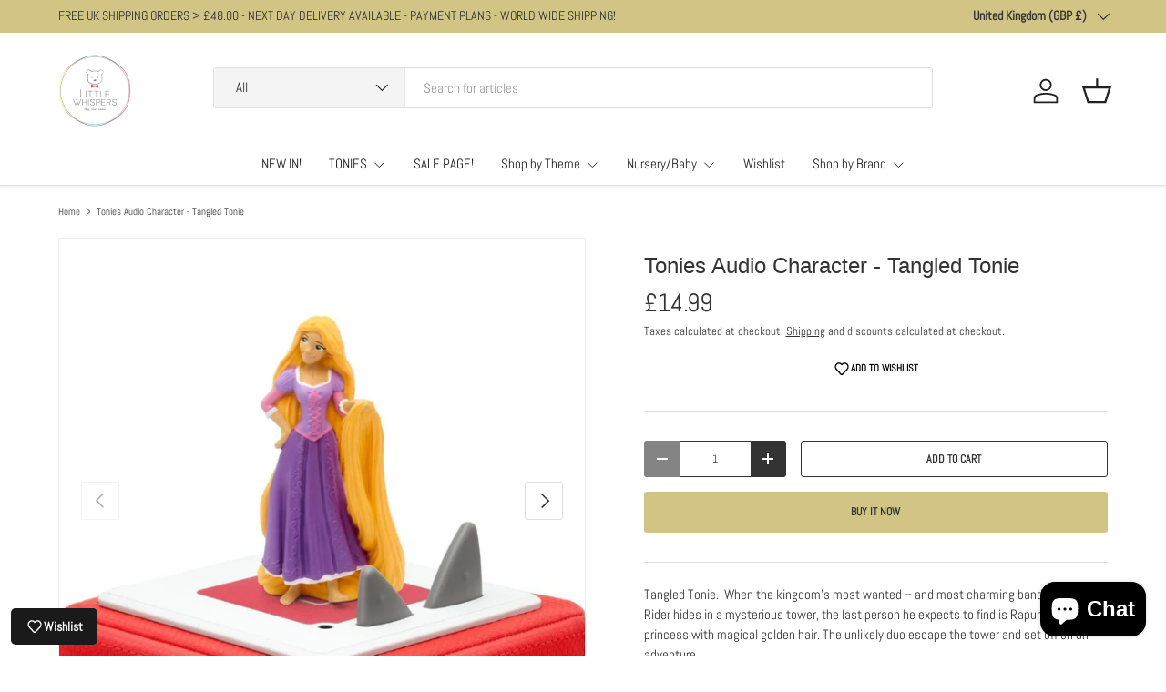

--- FILE ---
content_type: text/html; charset=utf-8
request_url: https://www.littlewhispers.co.uk/products/tonies-audio-character-tangled-tonie
body_size: 51327
content:
<!doctype html>
<html class="no-js" lang="en" dir="ltr">
<head><meta charset="utf-8">
<meta name="viewport" content="width=device-width,initial-scale=1">

<link rel="canonical" href="https://www.littlewhispers.co.uk/products/tonies-audio-character-tangled-tonie"><meta property="og:site_name" content="Little Whispers">
<meta property="og:url" content="https://www.littlewhispers.co.uk/products/tonies-audio-character-tangled-tonie">
<meta property="og:title" content="Tonies Audio Character - Tangled Tonie">
<meta property="og:type" content="product">
<meta property="og:description" content="Discover an exciting adventure on Tangled Tonie. Worldwide Shipping, Next Day Delivery &amp; Payment Plans Available"><meta property="og:image" content="http://www.littlewhispers.co.uk/cdn/shop/products/23142769819728.jpg?crop=center&height=1200&v=1755180485&width=1200">
  <meta property="og:image:secure_url" content="https://www.littlewhispers.co.uk/cdn/shop/products/23142769819728.jpg?crop=center&height=1200&v=1755180485&width=1200">
  <meta property="og:image:width" content="1987">
  <meta property="og:image:height" content="1482"><meta property="og:price:amount" content="14.99">
  <meta property="og:price:currency" content="GBP"><meta name="twitter:card" content="summary_large_image">
<meta name="twitter:title" content="Tonies Audio Character - Tangled Tonie">
<meta name="twitter:description" content="Discover an exciting adventure on Tangled Tonie. Worldwide Shipping, Next Day Delivery &amp; Payment Plans Available">
<link rel="preload" href="//www.littlewhispers.co.uk/cdn/shop/t/27/assets/main.css?v=167297049567451841501755259199" as="style"><style data-shopify>
@font-face {
  font-family: Abel;
  font-weight: 400;
  font-style: normal;
  font-display: swap;
  src: url("//www.littlewhispers.co.uk/cdn/fonts/abel/abel_n4.0254805ccf79872a96d53996a984f2b9039f9995.woff2") format("woff2"),
       url("//www.littlewhispers.co.uk/cdn/fonts/abel/abel_n4.635ebaebd760542724b79271de73bae7c2091173.woff") format("woff");
}
@font-face {
  font-family: Abel;
  font-weight: 400;
  font-style: normal;
  font-display: swap;
  src: url("//www.littlewhispers.co.uk/cdn/fonts/abel/abel_n4.0254805ccf79872a96d53996a984f2b9039f9995.woff2") format("woff2"),
       url("//www.littlewhispers.co.uk/cdn/fonts/abel/abel_n4.635ebaebd760542724b79271de73bae7c2091173.woff") format("woff");
}
:root {
      --bg-color: 255 255 255 / 1.0;
      --bg-color-og: 255 255 255 / 1.0;
      --heading-color: 51 51 51;
      --text-color: 51 51 51;
      --text-color-og: 51 51 51;
      --scrollbar-color: 51 51 51;
      --link-color: 51 51 51;
      --link-color-og: 51 51 51;
      --star-color: 209 196 133;
      --sale-price-color: 138 206 55;--swatch-border-color-default: 214 214 214;
        --swatch-border-color-active: 153 153 153;
        --swatch-card-size: 24px;
        --swatch-variant-picker-size: 24px;--color-scheme-1-bg: 255 255 255 / 1.0;
      --color-scheme-1-grad: ;
      --color-scheme-1-heading: 167 150 73;
      --color-scheme-1-text: 51 51 51;
      --color-scheme-1-btn-bg: 209 196 133;
      --color-scheme-1-btn-text: 51 51 51;
      --color-scheme-1-btn-bg-hover: 190 180 131;--color-scheme-2-bg: 209 196 133 / 1.0;
      --color-scheme-2-grad: linear-gradient(24deg, rgba(109, 174, 30, 1) 3%, rgba(132, 197, 107, 1) 4%);
      --color-scheme-2-heading: 167 150 73;
      --color-scheme-2-text: 167 150 73;
      --color-scheme-2-btn-bg: 255 255 255;
      --color-scheme-2-btn-text: 51 51 51;
      --color-scheme-2-btn-bg-hover: 232 232 232;--color-scheme-3-bg: 109 174 30 / 1.0;
      --color-scheme-3-grad: linear-gradient(22deg, rgba(92, 159, 10, 1) 16%, rgba(109, 174, 30, 1) 84%);
      --color-scheme-3-heading: 51 51 51;
      --color-scheme-3-text: 51 51 51;
      --color-scheme-3-btn-bg: 209 196 133;
      --color-scheme-3-btn-text: 51 51 51;
      --color-scheme-3-btn-bg-hover: 190 180 131;

      --drawer-bg-color: 255 255 255 / 1.0;
      --drawer-text-color: 51 51 51;

      --panel-bg-color: 242 244 243 / 1.0;
      --panel-heading-color: 51 51 51;
      --panel-text-color: 51 51 51;

      --in-stock-text-color: 209 196 133;
      --low-stock-text-color: 131 121 77;
      --very-low-stock-text-color: 13 137 62;
      --no-stock-text-color: 250 6 6;
      --no-stock-backordered-text-color: 83 86 90;

      --error-bg-color: 249 11 45;
      --error-text-color: 252 14 14;
      --success-bg-color: 167 150 73;
      --success-text-color: 255 255 255;
      --info-bg-color: 255 255 255;
      --info-text-color: 51 51 51;

      --heading-font-family: "system_ui", -apple-system, 'Segoe UI', Roboto, 'Helvetica Neue', 'Noto Sans', 'Liberation Sans', Arial, sans-serif, 'Apple Color Emoji', 'Segoe UI Emoji', 'Segoe UI Symbol', 'Noto Color Emoji';
      --heading-font-style: normal;
      --heading-font-weight: 400;
      --heading-scale-start: 2;
      --heading-letter-spacing: 0.0em;

      --navigation-font-family: Abel, sans-serif;
      --navigation-font-style: normal;
      --navigation-font-weight: 400;
      --navigation-letter-spacing: 0.0em;--heading-text-transform: none;
--subheading-text-transform: none;
      --body-font-family: Abel, sans-serif;
      --body-font-style: normal;
      --body-font-weight: 400;
      --body-font-size: 15;
      --body-font-size-px: 15px;
      --body-letter-spacing: 0.0em;

      --section-gap: 24;
      --heading-gap: calc(8 * var(--space-unit));--grid-column-gap: 20px;
      --product-card-gap: 0px;--btn-bg-color: 209 196 133;
      --btn-bg-hover-color: 190 180 131;
      --btn-text-color: 51 51 51;
      --btn-bg-color-og: 209 196 133;
      --btn-text-color-og: 51 51 51;
      --btn-alt-bg-color: 255 255 255;
      --btn-alt-bg-alpha: 1.0;
      --btn-alt-text-color: 51 51 51;
      --btn-border-width: 1px;
      --btn-padding-y: 12px;
      --btn-text-size: 0.80em;

      
      --btn-border-radius: 3px;
      

      --btn-lg-border-radius: 50%;
      --btn-icon-border-radius: 50%;
      --input-with-btn-inner-radius: var(--btn-border-radius);
      --btn-text-transform: uppercase;

      --input-bg-color: 255 255 255 / 1.0;
      --input-text-color: 51 51 51;
      --input-border-width: 1px;
      --input-border-radius: 2px;
      --textarea-border-radius: 2px;
      --input-border-radius: 3px;
      --input-bg-color-diff-3: #f7f7f7;
      --input-bg-color-diff-6: #f0f0f0;

      --modal-border-radius: 1px;
      --modal-overlay-color: 0 0 0;
      --modal-overlay-opacity: 0.4;
      --drawer-border-radius: 1px;
      --overlay-border-radius: 6px;--sold-out-label-bg-color: 209 196 133;
      --sold-out-label-text-color: 255 255 255;--preorder-label-bg-color: 13 137 62;
      --preorder-label-text-color: 51 51 51;

      --page-width: 1200px;
      --gutter-sm: 20px;
      --gutter-md: 48px;
      --gutter-lg: 64px;

      --payment-terms-bg-color: #ffffff;

      --coll-card-bg-color: #fafafa;
      --coll-card-border-color: #333333;

      --card-bg-color: 255 255 255;
      --card-text-color: 51 51 51;
      --card-border-color: #bab07c;--blend-bg-color: #ffffff;
        
          --aos-animate-duration: 1.1s;
        

        
          --aos-min-width: 0;
        
      

      --reading-width: 48em;
        --cart-savings-color: 109 174 30
      
    }@media (max-width: 769px) {
      :root {
        --reading-width: 36em;
      }
    }
  </style><link rel="stylesheet" href="//www.littlewhispers.co.uk/cdn/shop/t/27/assets/main.css?v=167297049567451841501755259199">
  <script src="//www.littlewhispers.co.uk/cdn/shop/t/27/assets/main.js?v=111714404738605116871755259199" defer="defer"></script><link rel="preload" href="//www.littlewhispers.co.uk/cdn/fonts/abel/abel_n4.0254805ccf79872a96d53996a984f2b9039f9995.woff2" as="font" type="font/woff2" crossorigin fetchpriority="high"><script>window.performance && window.performance.mark && window.performance.mark('shopify.content_for_header.start');</script><meta name="google-site-verification" content="veh2F2qFLBoNjdkQhlOsYU3_Clx_lWc7f2RJ56haUCg">
<meta id="shopify-digital-wallet" name="shopify-digital-wallet" content="/17703797/digital_wallets/dialog">
<meta name="shopify-checkout-api-token" content="ce896c3d1696195fc460b9eebce97316">
<meta id="in-context-paypal-metadata" data-shop-id="17703797" data-venmo-supported="false" data-environment="production" data-locale="en_US" data-paypal-v4="true" data-currency="GBP">
<link rel="alternate" type="application/json+oembed" href="https://www.littlewhispers.co.uk/products/tonies-audio-character-tangled-tonie.oembed">
<script async="async" src="/checkouts/internal/preloads.js?locale=en-GB"></script>
<script id="apple-pay-shop-capabilities" type="application/json">{"shopId":17703797,"countryCode":"GB","currencyCode":"GBP","merchantCapabilities":["supports3DS"],"merchantId":"gid:\/\/shopify\/Shop\/17703797","merchantName":"Little Whispers","requiredBillingContactFields":["postalAddress","email","phone"],"requiredShippingContactFields":["postalAddress","email","phone"],"shippingType":"shipping","supportedNetworks":["visa","maestro","masterCard","amex","discover","elo"],"total":{"type":"pending","label":"Little Whispers","amount":"1.00"},"shopifyPaymentsEnabled":true,"supportsSubscriptions":true}</script>
<script id="shopify-features" type="application/json">{"accessToken":"ce896c3d1696195fc460b9eebce97316","betas":["rich-media-storefront-analytics"],"domain":"www.littlewhispers.co.uk","predictiveSearch":true,"shopId":17703797,"locale":"en"}</script>
<script>var Shopify = Shopify || {};
Shopify.shop = "little-whispers-baby-boutique.myshopify.com";
Shopify.locale = "en";
Shopify.currency = {"active":"GBP","rate":"1.0"};
Shopify.country = "GB";
Shopify.theme = {"name":"Updated copy of Canopy","id":184734417283,"schema_name":"Canopy","schema_version":"7.0.0","theme_store_id":732,"role":"main"};
Shopify.theme.handle = "null";
Shopify.theme.style = {"id":null,"handle":null};
Shopify.cdnHost = "www.littlewhispers.co.uk/cdn";
Shopify.routes = Shopify.routes || {};
Shopify.routes.root = "/";</script>
<script type="module">!function(o){(o.Shopify=o.Shopify||{}).modules=!0}(window);</script>
<script>!function(o){function n(){var o=[];function n(){o.push(Array.prototype.slice.apply(arguments))}return n.q=o,n}var t=o.Shopify=o.Shopify||{};t.loadFeatures=n(),t.autoloadFeatures=n()}(window);</script>
<script id="shop-js-analytics" type="application/json">{"pageType":"product"}</script>
<script defer="defer" async type="module" src="//www.littlewhispers.co.uk/cdn/shopifycloud/shop-js/modules/v2/client.init-shop-cart-sync_WVOgQShq.en.esm.js"></script>
<script defer="defer" async type="module" src="//www.littlewhispers.co.uk/cdn/shopifycloud/shop-js/modules/v2/chunk.common_C_13GLB1.esm.js"></script>
<script defer="defer" async type="module" src="//www.littlewhispers.co.uk/cdn/shopifycloud/shop-js/modules/v2/chunk.modal_CLfMGd0m.esm.js"></script>
<script type="module">
  await import("//www.littlewhispers.co.uk/cdn/shopifycloud/shop-js/modules/v2/client.init-shop-cart-sync_WVOgQShq.en.esm.js");
await import("//www.littlewhispers.co.uk/cdn/shopifycloud/shop-js/modules/v2/chunk.common_C_13GLB1.esm.js");
await import("//www.littlewhispers.co.uk/cdn/shopifycloud/shop-js/modules/v2/chunk.modal_CLfMGd0m.esm.js");

  window.Shopify.SignInWithShop?.initShopCartSync?.({"fedCMEnabled":true,"windoidEnabled":true});

</script>
<script>(function() {
  var isLoaded = false;
  function asyncLoad() {
    if (isLoaded) return;
    isLoaded = true;
    var urls = ["https:\/\/ecommplugins-scripts.trustpilot.com\/v2.1\/js\/header.min.js?settings=eyJrZXkiOiJ0cGZtRk9raTNTRGhGYzdFIn0=\u0026shop=little-whispers-baby-boutique.myshopify.com","https:\/\/ecommplugins-trustboxsettings.trustpilot.com\/little-whispers-baby-boutique.myshopify.com.js?settings=1604080463829\u0026shop=little-whispers-baby-boutique.myshopify.com","https:\/\/widget.trustpilot.com\/bootstrap\/v5\/tp.widget.sync.bootstrap.min.js?shop=little-whispers-baby-boutique.myshopify.com"];
    for (var i = 0; i < urls.length; i++) {
      var s = document.createElement('script');
      s.type = 'text/javascript';
      s.async = true;
      s.src = urls[i];
      var x = document.getElementsByTagName('script')[0];
      x.parentNode.insertBefore(s, x);
    }
  };
  if(window.attachEvent) {
    window.attachEvent('onload', asyncLoad);
  } else {
    window.addEventListener('load', asyncLoad, false);
  }
})();</script>
<script id="__st">var __st={"a":17703797,"offset":0,"reqid":"93f92d0d-8bd0-47cc-9c43-d9745f400fbe-1769694991","pageurl":"www.littlewhispers.co.uk\/products\/tonies-audio-character-tangled-tonie","u":"b419ed283803","p":"product","rtyp":"product","rid":6650401652816};</script>
<script>window.ShopifyPaypalV4VisibilityTracking = true;</script>
<script id="captcha-bootstrap">!function(){'use strict';const t='contact',e='account',n='new_comment',o=[[t,t],['blogs',n],['comments',n],[t,'customer']],c=[[e,'customer_login'],[e,'guest_login'],[e,'recover_customer_password'],[e,'create_customer']],r=t=>t.map((([t,e])=>`form[action*='/${t}']:not([data-nocaptcha='true']) input[name='form_type'][value='${e}']`)).join(','),a=t=>()=>t?[...document.querySelectorAll(t)].map((t=>t.form)):[];function s(){const t=[...o],e=r(t);return a(e)}const i='password',u='form_key',d=['recaptcha-v3-token','g-recaptcha-response','h-captcha-response',i],f=()=>{try{return window.sessionStorage}catch{return}},m='__shopify_v',_=t=>t.elements[u];function p(t,e,n=!1){try{const o=window.sessionStorage,c=JSON.parse(o.getItem(e)),{data:r}=function(t){const{data:e,action:n}=t;return t[m]||n?{data:e,action:n}:{data:t,action:n}}(c);for(const[e,n]of Object.entries(r))t.elements[e]&&(t.elements[e].value=n);n&&o.removeItem(e)}catch(o){console.error('form repopulation failed',{error:o})}}const l='form_type',E='cptcha';function T(t){t.dataset[E]=!0}const w=window,h=w.document,L='Shopify',v='ce_forms',y='captcha';let A=!1;((t,e)=>{const n=(g='f06e6c50-85a8-45c8-87d0-21a2b65856fe',I='https://cdn.shopify.com/shopifycloud/storefront-forms-hcaptcha/ce_storefront_forms_captcha_hcaptcha.v1.5.2.iife.js',D={infoText:'Protected by hCaptcha',privacyText:'Privacy',termsText:'Terms'},(t,e,n)=>{const o=w[L][v],c=o.bindForm;if(c)return c(t,g,e,D).then(n);var r;o.q.push([[t,g,e,D],n]),r=I,A||(h.body.append(Object.assign(h.createElement('script'),{id:'captcha-provider',async:!0,src:r})),A=!0)});var g,I,D;w[L]=w[L]||{},w[L][v]=w[L][v]||{},w[L][v].q=[],w[L][y]=w[L][y]||{},w[L][y].protect=function(t,e){n(t,void 0,e),T(t)},Object.freeze(w[L][y]),function(t,e,n,w,h,L){const[v,y,A,g]=function(t,e,n){const i=e?o:[],u=t?c:[],d=[...i,...u],f=r(d),m=r(i),_=r(d.filter((([t,e])=>n.includes(e))));return[a(f),a(m),a(_),s()]}(w,h,L),I=t=>{const e=t.target;return e instanceof HTMLFormElement?e:e&&e.form},D=t=>v().includes(t);t.addEventListener('submit',(t=>{const e=I(t);if(!e)return;const n=D(e)&&!e.dataset.hcaptchaBound&&!e.dataset.recaptchaBound,o=_(e),c=g().includes(e)&&(!o||!o.value);(n||c)&&t.preventDefault(),c&&!n&&(function(t){try{if(!f())return;!function(t){const e=f();if(!e)return;const n=_(t);if(!n)return;const o=n.value;o&&e.removeItem(o)}(t);const e=Array.from(Array(32),(()=>Math.random().toString(36)[2])).join('');!function(t,e){_(t)||t.append(Object.assign(document.createElement('input'),{type:'hidden',name:u})),t.elements[u].value=e}(t,e),function(t,e){const n=f();if(!n)return;const o=[...t.querySelectorAll(`input[type='${i}']`)].map((({name:t})=>t)),c=[...d,...o],r={};for(const[a,s]of new FormData(t).entries())c.includes(a)||(r[a]=s);n.setItem(e,JSON.stringify({[m]:1,action:t.action,data:r}))}(t,e)}catch(e){console.error('failed to persist form',e)}}(e),e.submit())}));const S=(t,e)=>{t&&!t.dataset[E]&&(n(t,e.some((e=>e===t))),T(t))};for(const o of['focusin','change'])t.addEventListener(o,(t=>{const e=I(t);D(e)&&S(e,y())}));const B=e.get('form_key'),M=e.get(l),P=B&&M;t.addEventListener('DOMContentLoaded',(()=>{const t=y();if(P)for(const e of t)e.elements[l].value===M&&p(e,B);[...new Set([...A(),...v().filter((t=>'true'===t.dataset.shopifyCaptcha))])].forEach((e=>S(e,t)))}))}(h,new URLSearchParams(w.location.search),n,t,e,['guest_login'])})(!0,!0)}();</script>
<script integrity="sha256-4kQ18oKyAcykRKYeNunJcIwy7WH5gtpwJnB7kiuLZ1E=" data-source-attribution="shopify.loadfeatures" defer="defer" src="//www.littlewhispers.co.uk/cdn/shopifycloud/storefront/assets/storefront/load_feature-a0a9edcb.js" crossorigin="anonymous"></script>
<script data-source-attribution="shopify.dynamic_checkout.dynamic.init">var Shopify=Shopify||{};Shopify.PaymentButton=Shopify.PaymentButton||{isStorefrontPortableWallets:!0,init:function(){window.Shopify.PaymentButton.init=function(){};var t=document.createElement("script");t.src="https://www.littlewhispers.co.uk/cdn/shopifycloud/portable-wallets/latest/portable-wallets.en.js",t.type="module",document.head.appendChild(t)}};
</script>
<script data-source-attribution="shopify.dynamic_checkout.buyer_consent">
  function portableWalletsHideBuyerConsent(e){var t=document.getElementById("shopify-buyer-consent"),n=document.getElementById("shopify-subscription-policy-button");t&&n&&(t.classList.add("hidden"),t.setAttribute("aria-hidden","true"),n.removeEventListener("click",e))}function portableWalletsShowBuyerConsent(e){var t=document.getElementById("shopify-buyer-consent"),n=document.getElementById("shopify-subscription-policy-button");t&&n&&(t.classList.remove("hidden"),t.removeAttribute("aria-hidden"),n.addEventListener("click",e))}window.Shopify?.PaymentButton&&(window.Shopify.PaymentButton.hideBuyerConsent=portableWalletsHideBuyerConsent,window.Shopify.PaymentButton.showBuyerConsent=portableWalletsShowBuyerConsent);
</script>
<script>
  function portableWalletsCleanup(e){e&&e.src&&console.error("Failed to load portable wallets script "+e.src);var t=document.querySelectorAll("shopify-accelerated-checkout .shopify-payment-button__skeleton, shopify-accelerated-checkout-cart .wallet-cart-button__skeleton"),e=document.getElementById("shopify-buyer-consent");for(let e=0;e<t.length;e++)t[e].remove();e&&e.remove()}function portableWalletsNotLoadedAsModule(e){e instanceof ErrorEvent&&"string"==typeof e.message&&e.message.includes("import.meta")&&"string"==typeof e.filename&&e.filename.includes("portable-wallets")&&(window.removeEventListener("error",portableWalletsNotLoadedAsModule),window.Shopify.PaymentButton.failedToLoad=e,"loading"===document.readyState?document.addEventListener("DOMContentLoaded",window.Shopify.PaymentButton.init):window.Shopify.PaymentButton.init())}window.addEventListener("error",portableWalletsNotLoadedAsModule);
</script>

<script type="module" src="https://www.littlewhispers.co.uk/cdn/shopifycloud/portable-wallets/latest/portable-wallets.en.js" onError="portableWalletsCleanup(this)" crossorigin="anonymous"></script>
<script nomodule>
  document.addEventListener("DOMContentLoaded", portableWalletsCleanup);
</script>

<script id='scb4127' type='text/javascript' async='' src='https://www.littlewhispers.co.uk/cdn/shopifycloud/privacy-banner/storefront-banner.js'></script><link id="shopify-accelerated-checkout-styles" rel="stylesheet" media="screen" href="https://www.littlewhispers.co.uk/cdn/shopifycloud/portable-wallets/latest/accelerated-checkout-backwards-compat.css" crossorigin="anonymous">
<style id="shopify-accelerated-checkout-cart">
        #shopify-buyer-consent {
  margin-top: 1em;
  display: inline-block;
  width: 100%;
}

#shopify-buyer-consent.hidden {
  display: none;
}

#shopify-subscription-policy-button {
  background: none;
  border: none;
  padding: 0;
  text-decoration: underline;
  font-size: inherit;
  cursor: pointer;
}

#shopify-subscription-policy-button::before {
  box-shadow: none;
}

      </style>
<script id="sections-script" data-sections="header,footer" defer="defer" src="//www.littlewhispers.co.uk/cdn/shop/t/27/compiled_assets/scripts.js?v=16651"></script>
<script>window.performance && window.performance.mark && window.performance.mark('shopify.content_for_header.end');</script>

    <script src="//www.littlewhispers.co.uk/cdn/shop/t/27/assets/animate-on-scroll.js?v=15249566486942820451755259199" defer="defer"></script>
    <link rel="stylesheet" href="//www.littlewhispers.co.uk/cdn/shop/t/27/assets/animate-on-scroll.css?v=62865576715456057531755259199">
  

  <script>document.documentElement.className = document.documentElement.className.replace('no-js', 'js');</script><!-- CC Custom Head Start --><!-- CC Custom Head End --><!-- BEGIN app block: shopify://apps/instafeed/blocks/head-block/c447db20-095d-4a10-9725-b5977662c9d5 --><link rel="preconnect" href="https://cdn.nfcube.com/">
<link rel="preconnect" href="https://scontent.cdninstagram.com/">


  <script>
    document.addEventListener('DOMContentLoaded', function () {
      let instafeedScript = document.createElement('script');

      
        instafeedScript.src = 'https://cdn.nfcube.com/instafeed-5559258d793f0e4d11104f7bce8820c6.js';
      

      document.body.appendChild(instafeedScript);
    });
  </script>





<!-- END app block --><script src="https://cdn.shopify.com/extensions/e8878072-2f6b-4e89-8082-94b04320908d/inbox-1254/assets/inbox-chat-loader.js" type="text/javascript" defer="defer"></script>
<link href="https://monorail-edge.shopifysvc.com" rel="dns-prefetch">
<script>(function(){if ("sendBeacon" in navigator && "performance" in window) {try {var session_token_from_headers = performance.getEntriesByType('navigation')[0].serverTiming.find(x => x.name == '_s').description;} catch {var session_token_from_headers = undefined;}var session_cookie_matches = document.cookie.match(/_shopify_s=([^;]*)/);var session_token_from_cookie = session_cookie_matches && session_cookie_matches.length === 2 ? session_cookie_matches[1] : "";var session_token = session_token_from_headers || session_token_from_cookie || "";function handle_abandonment_event(e) {var entries = performance.getEntries().filter(function(entry) {return /monorail-edge.shopifysvc.com/.test(entry.name);});if (!window.abandonment_tracked && entries.length === 0) {window.abandonment_tracked = true;var currentMs = Date.now();var navigation_start = performance.timing.navigationStart;var payload = {shop_id: 17703797,url: window.location.href,navigation_start,duration: currentMs - navigation_start,session_token,page_type: "product"};window.navigator.sendBeacon("https://monorail-edge.shopifysvc.com/v1/produce", JSON.stringify({schema_id: "online_store_buyer_site_abandonment/1.1",payload: payload,metadata: {event_created_at_ms: currentMs,event_sent_at_ms: currentMs}}));}}window.addEventListener('pagehide', handle_abandonment_event);}}());</script>
<script id="web-pixels-manager-setup">(function e(e,d,r,n,o){if(void 0===o&&(o={}),!Boolean(null===(a=null===(i=window.Shopify)||void 0===i?void 0:i.analytics)||void 0===a?void 0:a.replayQueue)){var i,a;window.Shopify=window.Shopify||{};var t=window.Shopify;t.analytics=t.analytics||{};var s=t.analytics;s.replayQueue=[],s.publish=function(e,d,r){return s.replayQueue.push([e,d,r]),!0};try{self.performance.mark("wpm:start")}catch(e){}var l=function(){var e={modern:/Edge?\/(1{2}[4-9]|1[2-9]\d|[2-9]\d{2}|\d{4,})\.\d+(\.\d+|)|Firefox\/(1{2}[4-9]|1[2-9]\d|[2-9]\d{2}|\d{4,})\.\d+(\.\d+|)|Chrom(ium|e)\/(9{2}|\d{3,})\.\d+(\.\d+|)|(Maci|X1{2}).+ Version\/(15\.\d+|(1[6-9]|[2-9]\d|\d{3,})\.\d+)([,.]\d+|)( \(\w+\)|)( Mobile\/\w+|) Safari\/|Chrome.+OPR\/(9{2}|\d{3,})\.\d+\.\d+|(CPU[ +]OS|iPhone[ +]OS|CPU[ +]iPhone|CPU IPhone OS|CPU iPad OS)[ +]+(15[._]\d+|(1[6-9]|[2-9]\d|\d{3,})[._]\d+)([._]\d+|)|Android:?[ /-](13[3-9]|1[4-9]\d|[2-9]\d{2}|\d{4,})(\.\d+|)(\.\d+|)|Android.+Firefox\/(13[5-9]|1[4-9]\d|[2-9]\d{2}|\d{4,})\.\d+(\.\d+|)|Android.+Chrom(ium|e)\/(13[3-9]|1[4-9]\d|[2-9]\d{2}|\d{4,})\.\d+(\.\d+|)|SamsungBrowser\/([2-9]\d|\d{3,})\.\d+/,legacy:/Edge?\/(1[6-9]|[2-9]\d|\d{3,})\.\d+(\.\d+|)|Firefox\/(5[4-9]|[6-9]\d|\d{3,})\.\d+(\.\d+|)|Chrom(ium|e)\/(5[1-9]|[6-9]\d|\d{3,})\.\d+(\.\d+|)([\d.]+$|.*Safari\/(?![\d.]+ Edge\/[\d.]+$))|(Maci|X1{2}).+ Version\/(10\.\d+|(1[1-9]|[2-9]\d|\d{3,})\.\d+)([,.]\d+|)( \(\w+\)|)( Mobile\/\w+|) Safari\/|Chrome.+OPR\/(3[89]|[4-9]\d|\d{3,})\.\d+\.\d+|(CPU[ +]OS|iPhone[ +]OS|CPU[ +]iPhone|CPU IPhone OS|CPU iPad OS)[ +]+(10[._]\d+|(1[1-9]|[2-9]\d|\d{3,})[._]\d+)([._]\d+|)|Android:?[ /-](13[3-9]|1[4-9]\d|[2-9]\d{2}|\d{4,})(\.\d+|)(\.\d+|)|Mobile Safari.+OPR\/([89]\d|\d{3,})\.\d+\.\d+|Android.+Firefox\/(13[5-9]|1[4-9]\d|[2-9]\d{2}|\d{4,})\.\d+(\.\d+|)|Android.+Chrom(ium|e)\/(13[3-9]|1[4-9]\d|[2-9]\d{2}|\d{4,})\.\d+(\.\d+|)|Android.+(UC? ?Browser|UCWEB|U3)[ /]?(15\.([5-9]|\d{2,})|(1[6-9]|[2-9]\d|\d{3,})\.\d+)\.\d+|SamsungBrowser\/(5\.\d+|([6-9]|\d{2,})\.\d+)|Android.+MQ{2}Browser\/(14(\.(9|\d{2,})|)|(1[5-9]|[2-9]\d|\d{3,})(\.\d+|))(\.\d+|)|K[Aa][Ii]OS\/(3\.\d+|([4-9]|\d{2,})\.\d+)(\.\d+|)/},d=e.modern,r=e.legacy,n=navigator.userAgent;return n.match(d)?"modern":n.match(r)?"legacy":"unknown"}(),u="modern"===l?"modern":"legacy",c=(null!=n?n:{modern:"",legacy:""})[u],f=function(e){return[e.baseUrl,"/wpm","/b",e.hashVersion,"modern"===e.buildTarget?"m":"l",".js"].join("")}({baseUrl:d,hashVersion:r,buildTarget:u}),m=function(e){var d=e.version,r=e.bundleTarget,n=e.surface,o=e.pageUrl,i=e.monorailEndpoint;return{emit:function(e){var a=e.status,t=e.errorMsg,s=(new Date).getTime(),l=JSON.stringify({metadata:{event_sent_at_ms:s},events:[{schema_id:"web_pixels_manager_load/3.1",payload:{version:d,bundle_target:r,page_url:o,status:a,surface:n,error_msg:t},metadata:{event_created_at_ms:s}}]});if(!i)return console&&console.warn&&console.warn("[Web Pixels Manager] No Monorail endpoint provided, skipping logging."),!1;try{return self.navigator.sendBeacon.bind(self.navigator)(i,l)}catch(e){}var u=new XMLHttpRequest;try{return u.open("POST",i,!0),u.setRequestHeader("Content-Type","text/plain"),u.send(l),!0}catch(e){return console&&console.warn&&console.warn("[Web Pixels Manager] Got an unhandled error while logging to Monorail."),!1}}}}({version:r,bundleTarget:l,surface:e.surface,pageUrl:self.location.href,monorailEndpoint:e.monorailEndpoint});try{o.browserTarget=l,function(e){var d=e.src,r=e.async,n=void 0===r||r,o=e.onload,i=e.onerror,a=e.sri,t=e.scriptDataAttributes,s=void 0===t?{}:t,l=document.createElement("script"),u=document.querySelector("head"),c=document.querySelector("body");if(l.async=n,l.src=d,a&&(l.integrity=a,l.crossOrigin="anonymous"),s)for(var f in s)if(Object.prototype.hasOwnProperty.call(s,f))try{l.dataset[f]=s[f]}catch(e){}if(o&&l.addEventListener("load",o),i&&l.addEventListener("error",i),u)u.appendChild(l);else{if(!c)throw new Error("Did not find a head or body element to append the script");c.appendChild(l)}}({src:f,async:!0,onload:function(){if(!function(){var e,d;return Boolean(null===(d=null===(e=window.Shopify)||void 0===e?void 0:e.analytics)||void 0===d?void 0:d.initialized)}()){var d=window.webPixelsManager.init(e)||void 0;if(d){var r=window.Shopify.analytics;r.replayQueue.forEach((function(e){var r=e[0],n=e[1],o=e[2];d.publishCustomEvent(r,n,o)})),r.replayQueue=[],r.publish=d.publishCustomEvent,r.visitor=d.visitor,r.initialized=!0}}},onerror:function(){return m.emit({status:"failed",errorMsg:"".concat(f," has failed to load")})},sri:function(e){var d=/^sha384-[A-Za-z0-9+/=]+$/;return"string"==typeof e&&d.test(e)}(c)?c:"",scriptDataAttributes:o}),m.emit({status:"loading"})}catch(e){m.emit({status:"failed",errorMsg:(null==e?void 0:e.message)||"Unknown error"})}}})({shopId: 17703797,storefrontBaseUrl: "https://www.littlewhispers.co.uk",extensionsBaseUrl: "https://extensions.shopifycdn.com/cdn/shopifycloud/web-pixels-manager",monorailEndpoint: "https://monorail-edge.shopifysvc.com/unstable/produce_batch",surface: "storefront-renderer",enabledBetaFlags: ["2dca8a86"],webPixelsConfigList: [{"id":"2397405571","configuration":"{\"swymApiEndpoint\":\"https:\/\/swymstore-v3starter-01.swymrelay.com\",\"swymTier\":\"v3starter-01\"}","eventPayloadVersion":"v1","runtimeContext":"STRICT","scriptVersion":"5b6f6917e306bc7f24523662663331c0","type":"APP","apiClientId":1350849,"privacyPurposes":["ANALYTICS","MARKETING","PREFERENCES"],"dataSharingAdjustments":{"protectedCustomerApprovalScopes":["read_customer_email","read_customer_name","read_customer_personal_data","read_customer_phone"]}},{"id":"284393552","configuration":"{\"config\":\"{\\\"pixel_id\\\":\\\"G-RSMJB1GCXT\\\",\\\"target_country\\\":\\\"GB\\\",\\\"gtag_events\\\":[{\\\"type\\\":\\\"search\\\",\\\"action_label\\\":[\\\"G-RSMJB1GCXT\\\",\\\"AW-1069874433\\\/0tEqCMHfq4sBEIH6k_4D\\\"]},{\\\"type\\\":\\\"begin_checkout\\\",\\\"action_label\\\":[\\\"G-RSMJB1GCXT\\\",\\\"AW-1069874433\\\/gNoFCL7fq4sBEIH6k_4D\\\"]},{\\\"type\\\":\\\"view_item\\\",\\\"action_label\\\":[\\\"G-RSMJB1GCXT\\\",\\\"AW-1069874433\\\/jpi-CLjfq4sBEIH6k_4D\\\",\\\"MC-VFKMKLBKGF\\\"]},{\\\"type\\\":\\\"purchase\\\",\\\"action_label\\\":[\\\"G-RSMJB1GCXT\\\",\\\"AW-1069874433\\\/WQ88CLXfq4sBEIH6k_4D\\\",\\\"MC-VFKMKLBKGF\\\"]},{\\\"type\\\":\\\"page_view\\\",\\\"action_label\\\":[\\\"G-RSMJB1GCXT\\\",\\\"AW-1069874433\\\/i0-tCLLfq4sBEIH6k_4D\\\",\\\"MC-VFKMKLBKGF\\\"]},{\\\"type\\\":\\\"add_payment_info\\\",\\\"action_label\\\":[\\\"G-RSMJB1GCXT\\\",\\\"AW-1069874433\\\/uIRHCMTfq4sBEIH6k_4D\\\"]},{\\\"type\\\":\\\"add_to_cart\\\",\\\"action_label\\\":[\\\"G-RSMJB1GCXT\\\",\\\"AW-1069874433\\\/b2wTCLvfq4sBEIH6k_4D\\\"]}],\\\"enable_monitoring_mode\\\":false}\"}","eventPayloadVersion":"v1","runtimeContext":"OPEN","scriptVersion":"b2a88bafab3e21179ed38636efcd8a93","type":"APP","apiClientId":1780363,"privacyPurposes":[],"dataSharingAdjustments":{"protectedCustomerApprovalScopes":["read_customer_address","read_customer_email","read_customer_name","read_customer_personal_data","read_customer_phone"]}},{"id":"226361424","configuration":"{\"pixelCode\":\"CIAQSSJC77UC1BFUO1B0\"}","eventPayloadVersion":"v1","runtimeContext":"STRICT","scriptVersion":"22e92c2ad45662f435e4801458fb78cc","type":"APP","apiClientId":4383523,"privacyPurposes":["ANALYTICS","MARKETING","SALE_OF_DATA"],"dataSharingAdjustments":{"protectedCustomerApprovalScopes":["read_customer_address","read_customer_email","read_customer_name","read_customer_personal_data","read_customer_phone"]}},{"id":"113967184","configuration":"{\"pixel_id\":\"162262180949889\",\"pixel_type\":\"facebook_pixel\",\"metaapp_system_user_token\":\"-\"}","eventPayloadVersion":"v1","runtimeContext":"OPEN","scriptVersion":"ca16bc87fe92b6042fbaa3acc2fbdaa6","type":"APP","apiClientId":2329312,"privacyPurposes":["ANALYTICS","MARKETING","SALE_OF_DATA"],"dataSharingAdjustments":{"protectedCustomerApprovalScopes":["read_customer_address","read_customer_email","read_customer_name","read_customer_personal_data","read_customer_phone"]}},{"id":"30376016","configuration":"{\"tagID\":\"2613182514360\"}","eventPayloadVersion":"v1","runtimeContext":"STRICT","scriptVersion":"18031546ee651571ed29edbe71a3550b","type":"APP","apiClientId":3009811,"privacyPurposes":["ANALYTICS","MARKETING","SALE_OF_DATA"],"dataSharingAdjustments":{"protectedCustomerApprovalScopes":["read_customer_address","read_customer_email","read_customer_name","read_customer_personal_data","read_customer_phone"]}},{"id":"163676547","eventPayloadVersion":"v1","runtimeContext":"LAX","scriptVersion":"1","type":"CUSTOM","privacyPurposes":["MARKETING"],"name":"Meta pixel (migrated)"},{"id":"shopify-app-pixel","configuration":"{}","eventPayloadVersion":"v1","runtimeContext":"STRICT","scriptVersion":"0450","apiClientId":"shopify-pixel","type":"APP","privacyPurposes":["ANALYTICS","MARKETING"]},{"id":"shopify-custom-pixel","eventPayloadVersion":"v1","runtimeContext":"LAX","scriptVersion":"0450","apiClientId":"shopify-pixel","type":"CUSTOM","privacyPurposes":["ANALYTICS","MARKETING"]}],isMerchantRequest: false,initData: {"shop":{"name":"Little Whispers","paymentSettings":{"currencyCode":"GBP"},"myshopifyDomain":"little-whispers-baby-boutique.myshopify.com","countryCode":"GB","storefrontUrl":"https:\/\/www.littlewhispers.co.uk"},"customer":null,"cart":null,"checkout":null,"productVariants":[{"price":{"amount":14.99,"currencyCode":"GBP"},"product":{"title":"Tonies Audio Character - Tangled Tonie","vendor":"Tonies","id":"6650401652816","untranslatedTitle":"Tonies Audio Character - Tangled Tonie","url":"\/products\/tonies-audio-character-tangled-tonie","type":"Tonies"},"id":"39671975280720","image":{"src":"\/\/www.littlewhispers.co.uk\/cdn\/shop\/products\/23142769819728.jpg?v=1755180485"},"sku":"10000690","title":"Default Title","untranslatedTitle":"Default Title"}],"purchasingCompany":null},},"https://www.littlewhispers.co.uk/cdn","1d2a099fw23dfb22ep557258f5m7a2edbae",{"modern":"","legacy":""},{"shopId":"17703797","storefrontBaseUrl":"https:\/\/www.littlewhispers.co.uk","extensionBaseUrl":"https:\/\/extensions.shopifycdn.com\/cdn\/shopifycloud\/web-pixels-manager","surface":"storefront-renderer","enabledBetaFlags":"[\"2dca8a86\"]","isMerchantRequest":"false","hashVersion":"1d2a099fw23dfb22ep557258f5m7a2edbae","publish":"custom","events":"[[\"page_viewed\",{}],[\"product_viewed\",{\"productVariant\":{\"price\":{\"amount\":14.99,\"currencyCode\":\"GBP\"},\"product\":{\"title\":\"Tonies Audio Character - Tangled Tonie\",\"vendor\":\"Tonies\",\"id\":\"6650401652816\",\"untranslatedTitle\":\"Tonies Audio Character - Tangled Tonie\",\"url\":\"\/products\/tonies-audio-character-tangled-tonie\",\"type\":\"Tonies\"},\"id\":\"39671975280720\",\"image\":{\"src\":\"\/\/www.littlewhispers.co.uk\/cdn\/shop\/products\/23142769819728.jpg?v=1755180485\"},\"sku\":\"10000690\",\"title\":\"Default Title\",\"untranslatedTitle\":\"Default Title\"}}]]"});</script><script>
  window.ShopifyAnalytics = window.ShopifyAnalytics || {};
  window.ShopifyAnalytics.meta = window.ShopifyAnalytics.meta || {};
  window.ShopifyAnalytics.meta.currency = 'GBP';
  var meta = {"product":{"id":6650401652816,"gid":"gid:\/\/shopify\/Product\/6650401652816","vendor":"Tonies","type":"Tonies","handle":"tonies-audio-character-tangled-tonie","variants":[{"id":39671975280720,"price":1499,"name":"Tonies Audio Character - Tangled Tonie","public_title":null,"sku":"10000690"}],"remote":false},"page":{"pageType":"product","resourceType":"product","resourceId":6650401652816,"requestId":"93f92d0d-8bd0-47cc-9c43-d9745f400fbe-1769694991"}};
  for (var attr in meta) {
    window.ShopifyAnalytics.meta[attr] = meta[attr];
  }
</script>
<script class="analytics">
  (function () {
    var customDocumentWrite = function(content) {
      var jquery = null;

      if (window.jQuery) {
        jquery = window.jQuery;
      } else if (window.Checkout && window.Checkout.$) {
        jquery = window.Checkout.$;
      }

      if (jquery) {
        jquery('body').append(content);
      }
    };

    var hasLoggedConversion = function(token) {
      if (token) {
        return document.cookie.indexOf('loggedConversion=' + token) !== -1;
      }
      return false;
    }

    var setCookieIfConversion = function(token) {
      if (token) {
        var twoMonthsFromNow = new Date(Date.now());
        twoMonthsFromNow.setMonth(twoMonthsFromNow.getMonth() + 2);

        document.cookie = 'loggedConversion=' + token + '; expires=' + twoMonthsFromNow;
      }
    }

    var trekkie = window.ShopifyAnalytics.lib = window.trekkie = window.trekkie || [];
    if (trekkie.integrations) {
      return;
    }
    trekkie.methods = [
      'identify',
      'page',
      'ready',
      'track',
      'trackForm',
      'trackLink'
    ];
    trekkie.factory = function(method) {
      return function() {
        var args = Array.prototype.slice.call(arguments);
        args.unshift(method);
        trekkie.push(args);
        return trekkie;
      };
    };
    for (var i = 0; i < trekkie.methods.length; i++) {
      var key = trekkie.methods[i];
      trekkie[key] = trekkie.factory(key);
    }
    trekkie.load = function(config) {
      trekkie.config = config || {};
      trekkie.config.initialDocumentCookie = document.cookie;
      var first = document.getElementsByTagName('script')[0];
      var script = document.createElement('script');
      script.type = 'text/javascript';
      script.onerror = function(e) {
        var scriptFallback = document.createElement('script');
        scriptFallback.type = 'text/javascript';
        scriptFallback.onerror = function(error) {
                var Monorail = {
      produce: function produce(monorailDomain, schemaId, payload) {
        var currentMs = new Date().getTime();
        var event = {
          schema_id: schemaId,
          payload: payload,
          metadata: {
            event_created_at_ms: currentMs,
            event_sent_at_ms: currentMs
          }
        };
        return Monorail.sendRequest("https://" + monorailDomain + "/v1/produce", JSON.stringify(event));
      },
      sendRequest: function sendRequest(endpointUrl, payload) {
        // Try the sendBeacon API
        if (window && window.navigator && typeof window.navigator.sendBeacon === 'function' && typeof window.Blob === 'function' && !Monorail.isIos12()) {
          var blobData = new window.Blob([payload], {
            type: 'text/plain'
          });

          if (window.navigator.sendBeacon(endpointUrl, blobData)) {
            return true;
          } // sendBeacon was not successful

        } // XHR beacon

        var xhr = new XMLHttpRequest();

        try {
          xhr.open('POST', endpointUrl);
          xhr.setRequestHeader('Content-Type', 'text/plain');
          xhr.send(payload);
        } catch (e) {
          console.log(e);
        }

        return false;
      },
      isIos12: function isIos12() {
        return window.navigator.userAgent.lastIndexOf('iPhone; CPU iPhone OS 12_') !== -1 || window.navigator.userAgent.lastIndexOf('iPad; CPU OS 12_') !== -1;
      }
    };
    Monorail.produce('monorail-edge.shopifysvc.com',
      'trekkie_storefront_load_errors/1.1',
      {shop_id: 17703797,
      theme_id: 184734417283,
      app_name: "storefront",
      context_url: window.location.href,
      source_url: "//www.littlewhispers.co.uk/cdn/s/trekkie.storefront.a804e9514e4efded663580eddd6991fcc12b5451.min.js"});

        };
        scriptFallback.async = true;
        scriptFallback.src = '//www.littlewhispers.co.uk/cdn/s/trekkie.storefront.a804e9514e4efded663580eddd6991fcc12b5451.min.js';
        first.parentNode.insertBefore(scriptFallback, first);
      };
      script.async = true;
      script.src = '//www.littlewhispers.co.uk/cdn/s/trekkie.storefront.a804e9514e4efded663580eddd6991fcc12b5451.min.js';
      first.parentNode.insertBefore(script, first);
    };
    trekkie.load(
      {"Trekkie":{"appName":"storefront","development":false,"defaultAttributes":{"shopId":17703797,"isMerchantRequest":null,"themeId":184734417283,"themeCityHash":"13274225548537699145","contentLanguage":"en","currency":"GBP","eventMetadataId":"48d3b5c1-0031-40ee-9716-1982d830abdf"},"isServerSideCookieWritingEnabled":true,"monorailRegion":"shop_domain","enabledBetaFlags":["65f19447","b5387b81"]},"Session Attribution":{},"S2S":{"facebookCapiEnabled":true,"source":"trekkie-storefront-renderer","apiClientId":580111}}
    );

    var loaded = false;
    trekkie.ready(function() {
      if (loaded) return;
      loaded = true;

      window.ShopifyAnalytics.lib = window.trekkie;

      var originalDocumentWrite = document.write;
      document.write = customDocumentWrite;
      try { window.ShopifyAnalytics.merchantGoogleAnalytics.call(this); } catch(error) {};
      document.write = originalDocumentWrite;

      window.ShopifyAnalytics.lib.page(null,{"pageType":"product","resourceType":"product","resourceId":6650401652816,"requestId":"93f92d0d-8bd0-47cc-9c43-d9745f400fbe-1769694991","shopifyEmitted":true});

      var match = window.location.pathname.match(/checkouts\/(.+)\/(thank_you|post_purchase)/)
      var token = match? match[1]: undefined;
      if (!hasLoggedConversion(token)) {
        setCookieIfConversion(token);
        window.ShopifyAnalytics.lib.track("Viewed Product",{"currency":"GBP","variantId":39671975280720,"productId":6650401652816,"productGid":"gid:\/\/shopify\/Product\/6650401652816","name":"Tonies Audio Character - Tangled Tonie","price":"14.99","sku":"10000690","brand":"Tonies","variant":null,"category":"Tonies","nonInteraction":true,"remote":false},undefined,undefined,{"shopifyEmitted":true});
      window.ShopifyAnalytics.lib.track("monorail:\/\/trekkie_storefront_viewed_product\/1.1",{"currency":"GBP","variantId":39671975280720,"productId":6650401652816,"productGid":"gid:\/\/shopify\/Product\/6650401652816","name":"Tonies Audio Character - Tangled Tonie","price":"14.99","sku":"10000690","brand":"Tonies","variant":null,"category":"Tonies","nonInteraction":true,"remote":false,"referer":"https:\/\/www.littlewhispers.co.uk\/products\/tonies-audio-character-tangled-tonie"});
      }
    });


        var eventsListenerScript = document.createElement('script');
        eventsListenerScript.async = true;
        eventsListenerScript.src = "//www.littlewhispers.co.uk/cdn/shopifycloud/storefront/assets/shop_events_listener-3da45d37.js";
        document.getElementsByTagName('head')[0].appendChild(eventsListenerScript);

})();</script>
  <script>
  if (!window.ga || (window.ga && typeof window.ga !== 'function')) {
    window.ga = function ga() {
      (window.ga.q = window.ga.q || []).push(arguments);
      if (window.Shopify && window.Shopify.analytics && typeof window.Shopify.analytics.publish === 'function') {
        window.Shopify.analytics.publish("ga_stub_called", {}, {sendTo: "google_osp_migration"});
      }
      console.error("Shopify's Google Analytics stub called with:", Array.from(arguments), "\nSee https://help.shopify.com/manual/promoting-marketing/pixels/pixel-migration#google for more information.");
    };
    if (window.Shopify && window.Shopify.analytics && typeof window.Shopify.analytics.publish === 'function') {
      window.Shopify.analytics.publish("ga_stub_initialized", {}, {sendTo: "google_osp_migration"});
    }
  }
</script>
<script
  defer
  src="https://www.littlewhispers.co.uk/cdn/shopifycloud/perf-kit/shopify-perf-kit-3.1.0.min.js"
  data-application="storefront-renderer"
  data-shop-id="17703797"
  data-render-region="gcp-us-east1"
  data-page-type="product"
  data-theme-instance-id="184734417283"
  data-theme-name="Canopy"
  data-theme-version="7.0.0"
  data-monorail-region="shop_domain"
  data-resource-timing-sampling-rate="10"
  data-shs="true"
  data-shs-beacon="true"
  data-shs-export-with-fetch="true"
  data-shs-logs-sample-rate="1"
  data-shs-beacon-endpoint="https://www.littlewhispers.co.uk/api/collect"
></script>
</head>

<body class="cc-animate-enabled">
  <a class="skip-link btn btn--primary visually-hidden" href="#main-content" data-cc-role="skip">Skip to content</a><!-- BEGIN sections: header-group -->
<div id="shopify-section-sections--25924499407235__announcement" class="shopify-section shopify-section-group-header-group cc-announcement">
<link href="//www.littlewhispers.co.uk/cdn/shop/t/27/assets/announcement.css?v=136620428896663381241755259199" rel="stylesheet" type="text/css" media="all" />
    <script src="//www.littlewhispers.co.uk/cdn/shop/t/27/assets/announcement.js?v=123267429028003703111755259199" defer="defer"></script><style data-shopify>.announcement {
        --announcement-text-color: 51 51 51;
        background-color: #d1c485;
      }</style><script src="//www.littlewhispers.co.uk/cdn/shop/t/27/assets/custom-select.js?v=173148981874697908181755259199" defer="defer"></script><announcement-bar class="announcement block text-body-small" data-slide-delay="7000">
      <div class="container">
        <div class="flex">
          <div class="announcement__col--left announcement__col--align-left"><div class="announcement__text flex items-center m-0" >
                <div class="rte"><p>FREE UK SHIPPING ORDERS &gt; £48.00  -  NEXT DAY DELIVERY AVAILABLE - PAYMENT PLANS - WORLD WIDE SHIPPING!</p></div>
              </div></div>

          
            <div class="announcement__col--right hidden md:flex md:items-center"><div class="announcement__localization">
                  <form method="post" action="/localization" id="nav-localization" accept-charset="UTF-8" class="form localization no-js-hidden" enctype="multipart/form-data"><input type="hidden" name="form_type" value="localization" /><input type="hidden" name="utf8" value="✓" /><input type="hidden" name="_method" value="put" /><input type="hidden" name="return_to" value="/products/tonies-audio-character-tangled-tonie" /><div class="localization__grid"><div class="localization__selector">
        <input type="hidden" name="country_code" value="GB">
<country-selector><label class="label visually-hidden no-js-hidden" for="nav-localization-country-button">Country/Region</label><div class="custom-select relative w-full no-js-hidden"><button class="custom-select__btn input items-center" type="button"
            aria-expanded="false" aria-haspopup="listbox" id="nav-localization-country-button">
      <span class="text-start">United Kingdom (GBP&nbsp;£)</span>
      <svg width="20" height="20" viewBox="0 0 24 24" class="icon" role="presentation" focusable="false" aria-hidden="true">
        <path d="M20 8.5 12.5 16 5 8.5" stroke="currentColor" stroke-width="1.5" fill="none"/>
      </svg>
    </button>
    <ul class="custom-select__listbox absolute invisible" role="listbox" tabindex="-1"
        aria-hidden="true" hidden aria-activedescendant="nav-localization-country-opt-0"><li class="custom-select__option flex items-center js-option" id="nav-localization-country-opt-0" role="option"
            data-value="GB"
            data-value-id=""

 aria-selected="true">
          <span class="pointer-events-none">United Kingdom (GBP&nbsp;£)</span>
        </li></ul>
  </div></country-selector></div></div><script>
      customElements.whenDefined('custom-select').then(() => {
        if (!customElements.get('country-selector')) {
          class CountrySelector extends customElements.get('custom-select') {
            constructor() {
              super();
              this.loaded = false;
            }

            async showListbox() {
              if (this.loaded) {
                super.showListbox();
                return;
              }

              this.button.classList.add('is-loading');
              this.button.setAttribute('aria-disabled', 'true');

              try {
                const response = await fetch('?section_id=country-selector');
                if (!response.ok) throw new Error(response.status);

                const tmpl = document.createElement('template');
                tmpl.innerHTML = await response.text();

                const el = tmpl.content.querySelector('.custom-select__listbox');
                this.listbox.innerHTML = el.innerHTML;

                this.options = this.querySelectorAll('.custom-select__option');

                this.popular = this.querySelectorAll('[data-popular]');
                if (this.popular.length) {
                  this.popular[this.popular.length - 1].closest('.custom-select__option')
                    .classList.add('custom-select__option--visual-group-end');
                }

                this.selectedOption = this.querySelector('[aria-selected="true"]');
                if (!this.selectedOption) {
                  this.selectedOption = this.listbox.firstElementChild;
                }

                this.loaded = true;
              } catch {
                this.listbox.innerHTML = '<li>Error fetching countries, please try again.</li>';
              } finally {
                super.showListbox();
                this.button.classList.remove('is-loading');
                this.button.setAttribute('aria-disabled', 'false');
              }
            }

            setButtonWidth() {
              return;
            }
          }

          customElements.define('country-selector', CountrySelector);
        }
      });
    </script><script>
    document.getElementById('nav-localization').addEventListener('change', (evt) => {
      const input = evt.target.previousElementSibling;
      if (input && input.tagName === 'INPUT') {
        input.value = evt.detail.selectedValue;
        evt.currentTarget.submit();
      }
    });
  </script></form>
                </div></div></div>
      </div>
    </announcement-bar>
</div><div id="shopify-section-sections--25924499407235__header" class="shopify-section shopify-section-group-header-group cc-header">
<style data-shopify>.header {
  --bg-color: 255 255 255 / 1.0;
  --text-color: 34 34 34;
  --mobile-menu-bg-color: 255 255 255 / 1.0;
  --mobile-menu-text-color: 34 34 34;
  --desktop-menu-bg-color: 255 255 255 / 1.0;
  --desktop-menu-text-color: 34 34 34;
  --nav-bg-color: 255 255 255;
  --nav-text-color: 34 34 34;
  --nav-child-bg-color:  255 255 255;
  --nav-child-text-color: 34 34 34;
  --header-accent-color: 209 196 133;
  --search-bg-color: 255 255 255;
  --search-text-color: 51 51 51;
  
  
  }</style><store-header class="header bg-theme-bg text-theme-text has-motion search-is-collapsed"data-is-search-minimised="true"style="--header-transition-speed: 300ms"><header class="header__grid header__grid--left-logo container flex flex-wrap items-center">
    <div class="header__logo header__logo--top-left logo flex js-closes-menu"><a class="logo__link inline-block" href="/"><span class="flex" style="max-width: 80px;">
              <picture><source media="(max-width: 768px)" srcset="//www.littlewhispers.co.uk/cdn/shop/files/logo2000.png?v=1715525194&width=160" alt="Little Whispers - Play.Live.Learn" loading="eager"><img src="//www.littlewhispers.co.uk/cdn/shop/files/logo2000.png?v=1715525194&amp;width=160" alt="Little Whispers - Play.Live.Learn" srcset="//www.littlewhispers.co.uk/cdn/shop/files/logo2000.png?v=1715525194&amp;width=160 160w" width="160" height="160" loading="eager">
              </picture>
            </span></a></div>
<link rel="stylesheet" href="//www.littlewhispers.co.uk/cdn/shop/t/27/assets/predictive-search.css?v=6717090467776348371755259199">
        <script src="//www.littlewhispers.co.uk/cdn/shop/t/27/assets/predictive-search.js?v=158424367886238494141755259199" defer="defer"></script>
        <script src="//www.littlewhispers.co.uk/cdn/shop/t/27/assets/tabs.js?v=135558236254064818051755259200" defer="defer"></script><div class="header__search header__search--collapsible-mob js-search-bar relative js-closes-menu" id="search-bar"><link rel="stylesheet" href="//www.littlewhispers.co.uk/cdn/shop/t/27/assets/search-suggestions.css?v=182650406560369176971755259200" media="print" onload="this.media='all'"><link href="//www.littlewhispers.co.uk/cdn/shop/t/27/assets/product-type-search.css?v=153328044068475290231755259199" rel="stylesheet" type="text/css" media="all" />
<predictive-search class="block" data-loading-text="Loading..."><form class="search relative search--speech search--product-types" role="search" action="/search" method="get">
    <label class="label visually-hidden" for="header-search">Search</label>
    <script src="//www.littlewhispers.co.uk/cdn/shop/t/27/assets/search-form.js?v=43677551656194261111755259200" defer="defer"></script>
    <search-form class="search__form block">
      <input type="hidden" name="options[prefix]" value="last">
      <input type="search"
             class="search__input w-full input js-search-input"
             id="header-search"
             name="q"
             placeholder="Search for products"
             
               data-placeholder-one="Search for products"
             
             
               data-placeholder-two="Search for articles"
             
             
               data-placeholder-three="Search for collections"
             
             data-placeholder-prompts-mob="false"
             
               data-typing-speed="100"
               data-deleting-speed="60"
               data-delay-after-deleting="500"
               data-delay-before-first-delete="2000"
               data-delay-after-word-typed="2400"
             
             role="combobox"
               autocomplete="off"
               aria-autocomplete="list"
               aria-controls="predictive-search-results"
               aria-owns="predictive-search-results"
               aria-haspopup="listbox"
               aria-expanded="false"
               spellcheck="false">
<custom-select id="product_types" class="search__product-types absolute left-0 top-0 bottom-0 js-search-product-types"><label class="label visually-hidden no-js-hidden" for="product_types-button">Product type</label><div class="custom-select relative w-full no-js-hidden"><button class="custom-select__btn input items-center" type="button"
            aria-expanded="false" aria-haspopup="listbox" id="product_types-button">
      <span class="text-start">All</span>
      <svg width="20" height="20" viewBox="0 0 24 24" class="icon" role="presentation" focusable="false" aria-hidden="true">
        <path d="M20 8.5 12.5 16 5 8.5" stroke="currentColor" stroke-width="1.5" fill="none"/>
      </svg>
    </button>
    <ul class="custom-select__listbox absolute invisible" role="listbox" tabindex="-1"
        aria-hidden="true" hidden><li class="custom-select__option js-option" id="product_types-opt-default" role="option" data-value="">
          <span class="pointer-events-none">All</span>
        </li><li class="custom-select__option flex items-center js-option" id="product_types-opt-0" role="option"
            data-value="Activity Toys"
            data-value-id=""

>
          <span class="pointer-events-none">Activity Toys</span>
        </li><li class="custom-select__option flex items-center js-option" id="product_types-opt-1" role="option"
            data-value="Arts and Crafts"
            data-value-id=""

>
          <span class="pointer-events-none">Arts and Crafts</span>
        </li><li class="custom-select__option flex items-center js-option" id="product_types-opt-2" role="option"
            data-value="Audio Toys &amp; Story Players"
            data-value-id=""

>
          <span class="pointer-events-none">Audio Toys & Story Players</span>
        </li><li class="custom-select__option flex items-center js-option" id="product_types-opt-3" role="option"
            data-value="Baby"
            data-value-id=""

>
          <span class="pointer-events-none">Baby</span>
        </li><li class="custom-select__option flex items-center js-option" id="product_types-opt-4" role="option"
            data-value="Baby and Toddler"
            data-value-id=""

>
          <span class="pointer-events-none">Baby and Toddler</span>
        </li><li class="custom-select__option flex items-center js-option" id="product_types-opt-5" role="option"
            data-value="Baby Boy accessories"
            data-value-id=""

>
          <span class="pointer-events-none">Baby Boy accessories</span>
        </li><li class="custom-select__option flex items-center js-option" id="product_types-opt-6" role="option"
            data-value="Baby Boy Clothes"
            data-value-id=""

>
          <span class="pointer-events-none">Baby Boy Clothes</span>
        </li><li class="custom-select__option flex items-center js-option" id="product_types-opt-7" role="option"
            data-value="Baby Boy Gifts"
            data-value-id=""

>
          <span class="pointer-events-none">Baby Boy Gifts</span>
        </li><li class="custom-select__option flex items-center js-option" id="product_types-opt-8" role="option"
            data-value="Baby Comforter"
            data-value-id=""

>
          <span class="pointer-events-none">Baby Comforter</span>
        </li><li class="custom-select__option flex items-center js-option" id="product_types-opt-9" role="option"
            data-value="Baby Gift Set"
            data-value-id=""

>
          <span class="pointer-events-none">Baby Gift Set</span>
        </li><li class="custom-select__option flex items-center js-option" id="product_types-opt-10" role="option"
            data-value="Baby Gifts"
            data-value-id=""

>
          <span class="pointer-events-none">Baby Gifts</span>
        </li><li class="custom-select__option flex items-center js-option" id="product_types-opt-11" role="option"
            data-value="Baby Girl Gift"
            data-value-id=""

>
          <span class="pointer-events-none">Baby Girl Gift</span>
        </li><li class="custom-select__option flex items-center js-option" id="product_types-opt-12" role="option"
            data-value="Baby Soothers"
            data-value-id=""

>
          <span class="pointer-events-none">Baby Soothers</span>
        </li><li class="custom-select__option flex items-center js-option" id="product_types-opt-13" role="option"
            data-value="Baby Walkers"
            data-value-id=""

>
          <span class="pointer-events-none">Baby Walkers</span>
        </li><li class="custom-select__option flex items-center js-option" id="product_types-opt-14" role="option"
            data-value="Backpacks &amp; Bags"
            data-value-id=""

>
          <span class="pointer-events-none">Backpacks & Bags</span>
        </li><li class="custom-select__option flex items-center js-option" id="product_types-opt-15" role="option"
            data-value="Bath Toy"
            data-value-id=""

>
          <span class="pointer-events-none">Bath Toy</span>
        </li><li class="custom-select__option flex items-center js-option" id="product_types-opt-16" role="option"
            data-value="Board Books"
            data-value-id=""

>
          <span class="pointer-events-none">Board Books</span>
        </li><li class="custom-select__option flex items-center js-option" id="product_types-opt-17" role="option"
            data-value="Books"
            data-value-id=""

>
          <span class="pointer-events-none">Books</span>
        </li><li class="custom-select__option flex items-center js-option" id="product_types-opt-18" role="option"
            data-value="Boys Clothes"
            data-value-id=""

>
          <span class="pointer-events-none">Boys Clothes</span>
        </li><li class="custom-select__option flex items-center js-option" id="product_types-opt-19" role="option"
            data-value="Building and Stacking"
            data-value-id=""

>
          <span class="pointer-events-none">Building and Stacking</span>
        </li><li class="custom-select__option flex items-center js-option" id="product_types-opt-20" role="option"
            data-value="Children&#39;s Books"
            data-value-id=""

>
          <span class="pointer-events-none">Children's Books</span>
        </li><li class="custom-select__option flex items-center js-option" id="product_types-opt-21" role="option"
            data-value="Decor"
            data-value-id=""

>
          <span class="pointer-events-none">Decor</span>
        </li><li class="custom-select__option flex items-center js-option" id="product_types-opt-22" role="option"
            data-value="Doggie Toys"
            data-value-id=""

>
          <span class="pointer-events-none">Doggie Toys</span>
        </li><li class="custom-select__option flex items-center js-option" id="product_types-opt-23" role="option"
            data-value="Doll"
            data-value-id=""

>
          <span class="pointer-events-none">Doll</span>
        </li><li class="custom-select__option flex items-center js-option" id="product_types-opt-24" role="option"
            data-value="Dollhouses &amp; Playsets"
            data-value-id=""

>
          <span class="pointer-events-none">Dollhouses & Playsets</span>
        </li><li class="custom-select__option flex items-center js-option" id="product_types-opt-25" role="option"
            data-value="Dolls"
            data-value-id=""

>
          <span class="pointer-events-none">Dolls</span>
        </li><li class="custom-select__option flex items-center js-option" id="product_types-opt-26" role="option"
            data-value="Eco Homeware"
            data-value-id=""

>
          <span class="pointer-events-none">Eco Homeware</span>
        </li><li class="custom-select__option flex items-center js-option" id="product_types-opt-27" role="option"
            data-value="Educational Flash Cards"
            data-value-id=""

>
          <span class="pointer-events-none">Educational Flash Cards</span>
        </li><li class="custom-select__option flex items-center js-option" id="product_types-opt-28" role="option"
            data-value="Educational Flashcards"
            data-value-id=""

>
          <span class="pointer-events-none">Educational Flashcards</span>
        </li><li class="custom-select__option flex items-center js-option" id="product_types-opt-29" role="option"
            data-value="Flash Cards"
            data-value-id=""

>
          <span class="pointer-events-none">Flash Cards</span>
        </li><li class="custom-select__option flex items-center js-option" id="product_types-opt-30" role="option"
            data-value="furniture"
            data-value-id=""

>
          <span class="pointer-events-none">furniture</span>
        </li><li class="custom-select__option flex items-center js-option" id="product_types-opt-31" role="option"
            data-value="Games"
            data-value-id=""

>
          <span class="pointer-events-none">Games</span>
        </li><li class="custom-select__option flex items-center js-option" id="product_types-opt-32" role="option"
            data-value="Girls Clothes"
            data-value-id=""

>
          <span class="pointer-events-none">Girls Clothes</span>
        </li><li class="custom-select__option flex items-center js-option" id="product_types-opt-33" role="option"
            data-value="Gross Motor"
            data-value-id=""

>
          <span class="pointer-events-none">Gross Motor</span>
        </li><li class="custom-select__option flex items-center js-option" id="product_types-opt-34" role="option"
            data-value="Hand Puppet"
            data-value-id=""

>
          <span class="pointer-events-none">Hand Puppet</span>
        </li><li class="custom-select__option flex items-center js-option" id="product_types-opt-35" role="option"
            data-value="Hand Puppets"
            data-value-id=""

>
          <span class="pointer-events-none">Hand Puppets</span>
        </li><li class="custom-select__option flex items-center js-option" id="product_types-opt-36" role="option"
            data-value="Heuristic &amp; Open Ended Toys"
            data-value-id=""

>
          <span class="pointer-events-none">Heuristic & Open Ended Toys</span>
        </li><li class="custom-select__option flex items-center js-option" id="product_types-opt-37" role="option"
            data-value="Home Schooling"
            data-value-id=""

>
          <span class="pointer-events-none">Home Schooling</span>
        </li><li class="custom-select__option flex items-center js-option" id="product_types-opt-38" role="option"
            data-value="Learning Resources"
            data-value-id=""

>
          <span class="pointer-events-none">Learning Resources</span>
        </li><li class="custom-select__option flex items-center js-option" id="product_types-opt-39" role="option"
            data-value="Luxury Baby Gift Baskets"
            data-value-id=""

>
          <span class="pointer-events-none">Luxury Baby Gift Baskets</span>
        </li><li class="custom-select__option flex items-center js-option" id="product_types-opt-40" role="option"
            data-value="Music"
            data-value-id=""

>
          <span class="pointer-events-none">Music</span>
        </li><li class="custom-select__option flex items-center js-option" id="product_types-opt-41" role="option"
            data-value="Musical Toys"
            data-value-id=""

>
          <span class="pointer-events-none">Musical Toys</span>
        </li><li class="custom-select__option flex items-center js-option" id="product_types-opt-42" role="option"
            data-value="Night Lights &amp; Sleep Aids"
            data-value-id=""

>
          <span class="pointer-events-none">Night Lights & Sleep Aids</span>
        </li><li class="custom-select__option flex items-center js-option" id="product_types-opt-43" role="option"
            data-value="Outdoor Games"
            data-value-id=""

>
          <span class="pointer-events-none">Outdoor Games</span>
        </li><li class="custom-select__option flex items-center js-option" id="product_types-opt-44" role="option"
            data-value="Outdoor Play"
            data-value-id=""

>
          <span class="pointer-events-none">Outdoor Play</span>
        </li><li class="custom-select__option flex items-center js-option" id="product_types-opt-45" role="option"
            data-value="Outdoor Toys &amp; Activities"
            data-value-id=""

>
          <span class="pointer-events-none">Outdoor Toys & Activities</span>
        </li><li class="custom-select__option flex items-center js-option" id="product_types-opt-46" role="option"
            data-value="party bags"
            data-value-id=""

>
          <span class="pointer-events-none">party bags</span>
        </li><li class="custom-select__option flex items-center js-option" id="product_types-opt-47" role="option"
            data-value="party gift"
            data-value-id=""

>
          <span class="pointer-events-none">party gift</span>
        </li><li class="custom-select__option flex items-center js-option" id="product_types-opt-48" role="option"
            data-value="Playsets &amp; Toy Figures"
            data-value-id=""

>
          <span class="pointer-events-none">Playsets & Toy Figures</span>
        </li><li class="custom-select__option flex items-center js-option" id="product_types-opt-49" role="option"
            data-value="Puppets &amp; Marionettes"
            data-value-id=""

>
          <span class="pointer-events-none">Puppets & Marionettes</span>
        </li><li class="custom-select__option flex items-center js-option" id="product_types-opt-50" role="option"
            data-value="Puzzles"
            data-value-id=""

>
          <span class="pointer-events-none">Puzzles</span>
        </li><li class="custom-select__option flex items-center js-option" id="product_types-opt-51" role="option"
            data-value="Sensory"
            data-value-id=""

>
          <span class="pointer-events-none">Sensory</span>
        </li><li class="custom-select__option flex items-center js-option" id="product_types-opt-52" role="option"
            data-value="Sensory Basket"
            data-value-id=""

>
          <span class="pointer-events-none">Sensory Basket</span>
        </li><li class="custom-select__option flex items-center js-option" id="product_types-opt-53" role="option"
            data-value="soft dolls"
            data-value-id=""

>
          <span class="pointer-events-none">soft dolls</span>
        </li><li class="custom-select__option flex items-center js-option" id="product_types-opt-54" role="option"
            data-value="Soft Toy"
            data-value-id=""

>
          <span class="pointer-events-none">Soft Toy</span>
        </li><li class="custom-select__option flex items-center js-option" id="product_types-opt-55" role="option"
            data-value="Soft Toys"
            data-value-id=""

>
          <span class="pointer-events-none">Soft Toys</span>
        </li><li class="custom-select__option flex items-center js-option" id="product_types-opt-56" role="option"
            data-value="STEM"
            data-value-id=""

>
          <span class="pointer-events-none">STEM</span>
        </li><li class="custom-select__option flex items-center js-option" id="product_types-opt-57" role="option"
            data-value="Story Sack"
            data-value-id=""

>
          <span class="pointer-events-none">Story Sack</span>
        </li><li class="custom-select__option flex items-center js-option" id="product_types-opt-58" role="option"
            data-value="Story Sacks"
            data-value-id=""

>
          <span class="pointer-events-none">Story Sacks</span>
        </li><li class="custom-select__option flex items-center js-option" id="product_types-opt-59" role="option"
            data-value="Stuffed Animals &amp; Plushies"
            data-value-id=""

>
          <span class="pointer-events-none">Stuffed Animals & Plushies</span>
        </li><li class="custom-select__option flex items-center js-option" id="product_types-opt-60" role="option"
            data-value="Tonies"
            data-value-id=""

>
          <span class="pointer-events-none">Tonies</span>
        </li><li class="custom-select__option flex items-center js-option" id="product_types-opt-61" role="option"
            data-value="Toys"
            data-value-id=""

>
          <span class="pointer-events-none">Toys</span>
        </li><li class="custom-select__option flex items-center js-option" id="product_types-opt-62" role="option"
            data-value="Toys &amp; Games"
            data-value-id=""

>
          <span class="pointer-events-none">Toys & Games</span>
        </li><li class="custom-select__option flex items-center js-option" id="product_types-opt-63" role="option"
            data-value="Water Play"
            data-value-id=""

>
          <span class="pointer-events-none">Water Play</span>
        </li><li class="custom-select__option flex items-center js-option" id="product_types-opt-64" role="option"
            data-value="Wooden &amp; Pegged Puzzles"
            data-value-id=""

>
          <span class="pointer-events-none">Wooden & Pegged Puzzles</span>
        </li><li class="custom-select__option flex items-center js-option" id="product_types-opt-65" role="option"
            data-value="Wooden Figures"
            data-value-id=""

>
          <span class="pointer-events-none">Wooden Figures</span>
        </li><li class="custom-select__option flex items-center js-option" id="product_types-opt-66" role="option"
            data-value="Wooden Toy"
            data-value-id=""

>
          <span class="pointer-events-none">Wooden Toy</span>
        </li><li class="custom-select__option flex items-center js-option" id="product_types-opt-67" role="option"
            data-value="Wooden Toys"
            data-value-id=""

>
          <span class="pointer-events-none">Wooden Toys</span>
        </li><li class="custom-select__option flex items-center js-option" id="product_types-opt-68" role="option"
            data-value="Yellow Door"
            data-value-id=""

>
          <span class="pointer-events-none">Yellow Door</span>
        </li><li class="custom-select__option flex items-center js-option" id="product_types-opt-69" role="option"
            data-value="Yoto"
            data-value-id=""

>
          <span class="pointer-events-none">Yoto</span>
        </li></ul>
  </div></custom-select>
        <input type="hidden" id="product_type_input" name="filter.p.product_type"/><button type="button" class="search__reset text-current vertical-center absolute focus-inset js-search-reset" hidden>
        <span class="visually-hidden">Reset</span>
        <svg width="24" height="24" viewBox="0 0 24 24" stroke="currentColor" stroke-width="1.5" fill="none" fill-rule="evenodd" stroke-linejoin="round" aria-hidden="true" focusable="false" role="presentation" class="icon"><path d="M5 19 19 5M5 5l14 14"/></svg>
      </button><speech-search-button class="search__speech focus-inset right-0 hidden" tabindex="0" title="Search by voice"
          style="--speech-icon-color: #6dae1e">
          <svg width="24" height="24" viewBox="0 0 24 24" aria-hidden="true" focusable="false" role="presentation" class="icon"><path fill="currentColor" d="M17.3 11c0 3-2.54 5.1-5.3 5.1S6.7 14 6.7 11H5c0 3.41 2.72 6.23 6 6.72V21h2v-3.28c3.28-.49 6-3.31 6-6.72m-8.2-6.1c0-.66.54-1.2 1.2-1.2.66 0 1.2.54 1.2 1.2l-.01 6.2c0 .66-.53 1.2-1.19 1.2-.66 0-1.2-.54-1.2-1.2M12 14a3 3 0 0 0 3-3V5a3 3 0 0 0-3-3 3 3 0 0 0-3 3v6a3 3 0 0 0 3 3Z"/></svg>
        </speech-search-button>

        <link href="//www.littlewhispers.co.uk/cdn/shop/t/27/assets/speech-search.css?v=47207760375520952331755259200" rel="stylesheet" type="text/css" media="all" />
        <script src="//www.littlewhispers.co.uk/cdn/shop/t/27/assets/speech-search.js?v=106462966657620737681755259200" defer="defer"></script></search-form><div class="js-search-results" tabindex="-1" data-predictive-search></div>
      <span class="js-search-status visually-hidden" role="status" aria-hidden="true"></span></form>
  <div class="overlay fixed top-0 right-0 bottom-0 left-0 js-search-overlay"></div></predictive-search>
      </div><div class="header__icons flex justify-end mis-auto js-closes-menu"><a class="header__icon md:hidden js-show-search" href="/search" aria-controls="search-bar">
            <svg width="21" height="23" viewBox="0 0 21 23" fill="currentColor" aria-hidden="true" focusable="false" role="presentation" class="icon"><path d="M14.398 14.483 19 19.514l-1.186 1.014-4.59-5.017a8.317 8.317 0 0 1-4.888 1.578C3.732 17.089 0 13.369 0 8.779S3.732.472 8.336.472c4.603 0 8.335 3.72 8.335 8.307a8.265 8.265 0 0 1-2.273 5.704ZM8.336 15.53c3.74 0 6.772-3.022 6.772-6.75 0-3.729-3.031-6.75-6.772-6.75S1.563 5.051 1.563 8.78c0 3.728 3.032 6.75 6.773 6.75Z"/></svg>
            <span class="visually-hidden">Search</span>
          </a><a class="header__icon text-current" href="/account/login">
            <svg width="24" height="24" viewBox="0 0 24 24" fill="currentColor" aria-hidden="true" focusable="false" role="presentation" class="icon"><path d="M12 2a5 5 0 1 1 0 10 5 5 0 0 1 0-10zm0 1.429a3.571 3.571 0 1 0 0 7.142 3.571 3.571 0 0 0 0-7.142zm0 10c2.558 0 5.114.471 7.664 1.411A3.571 3.571 0 0 1 22 18.19v3.096c0 .394-.32.714-.714.714H2.714A.714.714 0 0 1 2 21.286V18.19c0-1.495.933-2.833 2.336-3.35 2.55-.94 5.106-1.411 7.664-1.411zm0 1.428c-2.387 0-4.775.44-7.17 1.324a2.143 2.143 0 0 0-1.401 2.01v2.38H20.57v-2.38c0-.898-.56-1.7-1.401-2.01-2.395-.885-4.783-1.324-7.17-1.324z"/></svg>
            <span class="visually-hidden">Log in</span>
          </a><a class="header__icon relative text-current" id="cart-icon" href="/cart" data-no-instant><svg width="21" height="19" viewBox="0 0 21 19" fill="currentColor" aria-hidden="true" focusable="false" role="presentation" class="icon"><path d="M10 6.25V.5h1.5v5.75H21l-3.818 12H3.818L0 6.25h10Zm-7.949 1.5 2.864 9h11.17l2.864-9H2.05h.001Z"/></svg><span class="visually-hidden">Basket</span><div id="cart-icon-bubble"></div>
      </a>
    </div><main-menu class="main-menu" data-menu-sensitivity="200">
        <details class="main-menu__disclosure" open>
          <summary class="main-menu__toggle md:hidden">
            <span class="main-menu__toggle-icon" aria-hidden="true"></span>
            <span class="visually-hidden">Menu</span>
          </summary>
          <div class="main-menu__content has-motion justify-center"><nav aria-label="Primary">
              <ul class="main-nav justify-center"><li><a class="main-nav__item main-nav__item--primary" href="/collections/new-arrivals">NEW IN!</a></li><li><details>
                        <summary class="main-nav__item--toggle relative js-nav-hover js-toggle">
                          <a class="main-nav__item main-nav__item--primary main-nav__item-content" href="#">
                            TONIES<svg width="24" height="24" viewBox="0 0 24 24" aria-hidden="true" focusable="false" role="presentation" class="icon"><path d="M20 8.5 12.5 16 5 8.5" stroke="currentColor" stroke-width="1.5" fill="none"/></svg>
                          </a>
                        </summary><div class="main-nav__child has-motion">
                          
                            <ul class="child-nav child-nav--dropdown">
                              <li class="md:hidden">
                                <button type="button" class="main-nav__item main-nav__item--back relative js-back">
                                  <div class="main-nav__item-content text-start">
                                    <svg width="24" height="24" viewBox="0 0 24 24" fill="currentColor" aria-hidden="true" focusable="false" role="presentation" class="icon"><path d="m6.797 11.625 8.03-8.03 1.06 1.06-6.97 6.97 6.97 6.97-1.06 1.06z"/></svg> Back</div>
                                </button>
                              </li>

                              <li class="md:hidden">
                                <a href="#" class="main-nav__item child-nav__item large-text main-nav__item-header">TONIES</a>
                              </li><li><a class="main-nav__item child-nav__item"
                                         href="/collections/shop-all-tonies-tonieboxes-characters-accessories">Shop All Tonies</a></li><li><a class="main-nav__item child-nav__item"
                                         href="/collections/toniebox-2-bundles">Toniebox Bundles</a></li><li><a class="main-nav__item child-nav__item"
                                         href="/collections/toniebox-2-accessories">Toniebox 2</a></li><li><a class="main-nav__item child-nav__item"
                                         href="https://www.littlewhispers.co.uk/collections/tonieplay-for-toniebox-interactive-audio-fun-for-kids">Tonieplay</a></li><li><a class="main-nav__item child-nav__item"
                                         href="/collections/character-tonies">Character Tonies</a></li><li><a class="main-nav__item child-nav__item"
                                         href="/collections/creative-tonies">Creative Tonies </a></li><li><a class="main-nav__item child-nav__item"
                                         href="/collections/pocket-tonies">Pocket Tonies </a></li><li><a class="main-nav__item child-nav__item"
                                         href="/collections/clever-tonies">Clever Tonies </a></li><li><a class="main-nav__item child-nav__item"
                                         href="/collections/tonies-for-ages-3-6-plus">Tonies Age 3-6+ years</a></li><li><a class="main-nav__item child-nav__item"
                                         href="/collections/bedtime-lullabies-tonies">Bedtime and Lullabies Tonies</a></li><li><a class="main-nav__item child-nav__item"
                                         href="/collections/disney-tonies">Disney Tonies</a></li><li><a class="main-nav__item child-nav__item"
                                         href="/collections/superhero-tonies">Superhero Tonies</a></li><li><a class="main-nav__item child-nav__item"
                                         href="https://www.littlewhispers.co.uk/collections/christmas-tonies-characters">Christmas Tonies</a></li></ul></div>
                      </details></li><li><a class="main-nav__item main-nav__item--primary" href="/collections/toy-sale-save-up-to-50">SALE PAGE!</a></li><li><details>
                        <summary class="main-nav__item--toggle relative js-nav-hover js-toggle">
                          <a class="main-nav__item main-nav__item--primary main-nav__item-content" href="#">
                            Shop by Theme<svg width="24" height="24" viewBox="0 0 24 24" aria-hidden="true" focusable="false" role="presentation" class="icon"><path d="M20 8.5 12.5 16 5 8.5" stroke="currentColor" stroke-width="1.5" fill="none"/></svg>
                          </a>
                        </summary><div class="main-nav__child has-motion">
                          
                            <ul class="child-nav child-nav--dropdown">
                              <li class="md:hidden">
                                <button type="button" class="main-nav__item main-nav__item--back relative js-back">
                                  <div class="main-nav__item-content text-start">
                                    <svg width="24" height="24" viewBox="0 0 24 24" fill="currentColor" aria-hidden="true" focusable="false" role="presentation" class="icon"><path d="m6.797 11.625 8.03-8.03 1.06 1.06-6.97 6.97 6.97 6.97-1.06 1.06z"/></svg> Back</div>
                                </button>
                              </li>

                              <li class="md:hidden">
                                <a href="#" class="main-nav__item child-nav__item large-text main-nav__item-header">Shop by Theme</a>
                              </li><li><a class="main-nav__item child-nav__item"
                                         href="/collections/small-world-play">Small World Play</a></li><li><a class="main-nav__item child-nav__item"
                                         href="/collections/wooden-toys">Wooden Toys</a></li><li><a class="main-nav__item child-nav__item"
                                         href="/collections/rag-dolls-classic-soft-dolls-for-children">Soft Bodied Dolls</a></li><li><a class="main-nav__item child-nav__item"
                                         href="/collections/soft-toys-plush/soft-toys">Soft Toys </a></li><li><nav-menu >
                                      <details open>
                                        <summary class="child-nav__item--toggle main-nav__item--toggle relative">
                                          <div class="main-nav__item-content child-nav__collection-image w-full"><a class="child-nav__item main-nav__item main-nav__item-content" href="/collections/story-sacks-for-early-years-learning" data-no-instant>Story Sacks<svg width="24" height="24" viewBox="0 0 24 24" aria-hidden="true" focusable="false" role="presentation" class="icon"><path d="M20 8.5 12.5 16 5 8.5" stroke="currentColor" stroke-width="1.5" fill="none"/></svg>
                                            </a>
                                          </div>
                                        </summary>

                                        <div class="disclosure__panel has-motion"><ul class="main-nav__grandchild has-motion  " role="list"><li><a class="grandchild-nav__item main-nav__item" href="/collections/story-sacks-with-puppet-company-finger-puppets">Story Sacks with Puppet Company</a>
                                              </li><li><a class="grandchild-nav__item main-nav__item" href="/collections/story-sacks-with-puppet-company-finger-puppets-copy-1">Story Sacks with Wooden Animals</a>
                                              </li><li><a class="grandchild-nav__item main-nav__item" href="/collections/story-sacks-exploring-nature">Story Sacks Exploring Nature</a>
                                              </li><li><a class="grandchild-nav__item main-nav__item" href="/collections/story-sacks-for-early-years-learning">All Story Sacks</a>
                                              </li><li class="col-start-1 col-end-3">
                                                <a href="/collections/story-sacks-for-early-years-learning" class="main-nav__item--go">Go to Story Sacks<svg width="24" height="24" viewBox="0 0 24 24" aria-hidden="true" focusable="false" role="presentation" class="icon"><path d="m9.693 4.5 7.5 7.5-7.5 7.5" stroke="currentColor" stroke-width="1.5" fill="none"/></svg>
                                                </a>
                                              </li></ul>
                                        </div>
                                      </details>
                                    </nav-menu></li><li><a class="main-nav__item child-nav__item"
                                         href="/collections/childrens-hand-and-finger-puppets">Childrens Hand and Finger Puppets</a></li><li><a class="main-nav__item child-nav__item"
                                         href="/collections/children-s-books-for-storytime">Children&#39;s Books</a></li><li><a class="main-nav__item child-nav__item"
                                         href="/collections/sensory-fidget-toys">Sensory Toys</a></li><li><a class="main-nav__item child-nav__item"
                                         href="/collections/eyfs-primary-school-toys-and-resources">Primary School, EYFS and Childcare Settings</a></li><li><nav-menu >
                                      <details open>
                                        <summary class="child-nav__item--toggle main-nav__item--toggle relative">
                                          <div class="main-nav__item-content child-nav__collection-image w-full"><a class="child-nav__item main-nav__item main-nav__item-content" href="/collections/outdoor-play-forest-school-toys" data-no-instant>Outdoor Play and Forest School<svg width="24" height="24" viewBox="0 0 24 24" aria-hidden="true" focusable="false" role="presentation" class="icon"><path d="M20 8.5 12.5 16 5 8.5" stroke="currentColor" stroke-width="1.5" fill="none"/></svg>
                                            </a>
                                          </div>
                                        </summary>

                                        <div class="disclosure__panel has-motion"><ul class="main-nav__grandchild has-motion  " role="list"><li><a class="grandchild-nav__item main-nav__item" href="/collections/mud-kitchen-toys-outdoor-play-messy-fun-for-kids">Mud Kitchen Toys</a>
                                              </li><li><a class="grandchild-nav__item main-nav__item" href="/collections/ride-on-toys-bikes-push-along-cars-direct-shipping">Gross Motor, Ride Ons &amp; Climbing Frames</a>
                                              </li><li><a class="grandchild-nav__item main-nav__item" href="/collections/easter-spring-toys">Easter and Spring Toys</a>
                                              </li><li><a class="grandchild-nav__item main-nav__item" href="/collections/toys-for-summer">Toys for Summer</a>
                                              </li><li class="col-start-1 col-end-3">
                                                <a href="/collections/outdoor-play-forest-school-toys" class="main-nav__item--go">Go to Outdoor Play and Forest School<svg width="24" height="24" viewBox="0 0 24 24" aria-hidden="true" focusable="false" role="presentation" class="icon"><path d="m9.693 4.5 7.5 7.5-7.5 7.5" stroke="currentColor" stroke-width="1.5" fill="none"/></svg>
                                                </a>
                                              </li></ul>
                                        </div>
                                      </details>
                                    </nav-menu></li><li><nav-menu >
                                      <details open>
                                        <summary class="child-nav__item--toggle main-nav__item--toggle relative">
                                          <div class="main-nav__item-content child-nav__collection-image w-full"><a class="child-nav__item main-nav__item main-nav__item-content" href="/collections/home-education-learning-toys" data-no-instant>Home Schooling - Educational Toys<svg width="24" height="24" viewBox="0 0 24 24" aria-hidden="true" focusable="false" role="presentation" class="icon"><path d="M20 8.5 12.5 16 5 8.5" stroke="currentColor" stroke-width="1.5" fill="none"/></svg>
                                            </a>
                                          </div>
                                        </summary>

                                        <div class="disclosure__panel has-motion"><ul class="main-nav__grandchild has-motion  " role="list"><li><a class="grandchild-nav__item main-nav__item" href="/collections/fun-maths-toys-learning-resources">Mathematics resources</a>
                                              </li><li><a class="grandchild-nav__item main-nav__item" href="/collections/educational-flash-cards-learning-through-play">Educational Flashcards</a>
                                              </li><li><a class="grandchild-nav__item main-nav__item" href="/collections/jigsaws-shape-sorting-toys">Jigsaws and Shape Sorting</a>
                                              </li><li class="col-start-1 col-end-3">
                                                <a href="/collections/home-education-learning-toys" class="main-nav__item--go">Go to Home Schooling - Educational Toys<svg width="24" height="24" viewBox="0 0 24 24" aria-hidden="true" focusable="false" role="presentation" class="icon"><path d="m9.693 4.5 7.5 7.5-7.5 7.5" stroke="currentColor" stroke-width="1.5" fill="none"/></svg>
                                                </a>
                                              </li></ul>
                                        </div>
                                      </details>
                                    </nav-menu></li><li><a class="main-nav__item child-nav__item"
                                         href="/collections/games-for-fine-motor-skills">Fine Motor Skills</a></li><li><a class="main-nav__item child-nav__item"
                                         href="/collections/transport-themed-toys">Transport Themed Toys</a></li><li><a class="main-nav__item child-nav__item"
                                         href="/collections/travel-toys-on-the-go-games">Toys For Travel!</a></li><li><a class="main-nav__item child-nav__item"
                                         href="/collections/party-bags-fillers-for-kids">Party Favour Gifts</a></li><li><a class="main-nav__item child-nav__item"
                                         href="/collections/gifts-for-parents-grown-ups">Gifts for Grown Ups!</a></li><li><a class="main-nav__item child-nav__item"
                                         href="/collections/open-ended-heuristic-toys-for-creative-play">Open Ended &amp; Heuristic Toys</a></li><li><a class="main-nav__item child-nav__item"
                                         href="/collections/building-stacking-toys">Building and Stacking Toys</a></li><li><a class="main-nav__item child-nav__item"
                                         href="/collections/doggie-fun-tin-kits">Dog Fun Kits</a></li><li><a class="main-nav__item child-nav__item"
                                         href="/collections/musical-sensory-toys-for-babies-toddlers">Musical Sensory Toys</a></li><li><nav-menu >
                                      <details open>
                                        <summary class="child-nav__item--toggle main-nav__item--toggle relative">
                                          <div class="main-nav__item-content child-nav__collection-image w-full"><a class="child-nav__item main-nav__item main-nav__item-content" href="/collections/wooden-animals-play-scenes" data-no-instant>Animals &amp; Play Figures<svg width="24" height="24" viewBox="0 0 24 24" aria-hidden="true" focusable="false" role="presentation" class="icon"><path d="M20 8.5 12.5 16 5 8.5" stroke="currentColor" stroke-width="1.5" fill="none"/></svg>
                                            </a>
                                          </div>
                                        </summary>

                                        <div class="disclosure__panel has-motion"><ul class="main-nav__grandchild has-motion  " role="list"><li><a class="grandchild-nav__item main-nav__item" href="/collections/toys-under-10-affordable-little-gifts">Toys UNDER £10.00</a>
                                              </li><li><a class="grandchild-nav__item main-nav__item" href="/collections/adventure-toys">Adventure Toys</a>
                                              </li><li><a class="grandchild-nav__item main-nav__item" href="/collections/arctic-animal-toys-polar-play-figures">Arctic Animals</a>
                                              </li><li><a class="grandchild-nav__item main-nav__item" href="/collections/farm-toys-for-kids">At The Farm Toys</a>
                                              </li><li><a class="grandchild-nav__item main-nav__item" href="/collections/zoo-and-safari-toys">At The Zoo/Safari</a>
                                              </li><li><a class="grandchild-nav__item main-nav__item" href="/collections/bird-themed-toys">Bird Toys</a>
                                              </li><li><a class="grandchild-nav__item main-nav__item" href="/collections/dinosaur-toys-prehistoric-play-for-kids">Dinosaur Toys</a>
                                              </li><li><a class="grandchild-nav__item main-nav__item" href="/collections/fantasy-creature-toys">Fantasy Creatures</a>
                                              </li><li><a class="grandchild-nav__item main-nav__item" href="/collections/jungle-themed-toys">Jungle Toys</a>
                                              </li><li><a class="grandchild-nav__item main-nav__item" href="/collections/mini-beasts-bug-toys">Mini-Beasts/Bugs</a>
                                              </li><li><a class="grandchild-nav__item main-nav__item" href="/collections/sea-life-water-themed-toys">Sea-life &amp; Water Animals</a>
                                              </li><li><a class="grandchild-nav__item main-nav__item" href="/collections/halloween-toys-gifts-for-kids">Halloween Toys</a>
                                              </li><li><a class="grandchild-nav__item main-nav__item" href="/collections/woodland-countryside-toys">Woodland &amp; Countryside Animals</a>
                                              </li><li><a class="grandchild-nav__item main-nav__item" href="/collections/winter-themed-toys-festive-gifts-for-kids">Winter Collection of Toys</a>
                                              </li><li class="col-start-1 col-end-3">
                                                <a href="/collections/wooden-animals-play-scenes" class="main-nav__item--go">Go to Animals &amp; Play Figures<svg width="24" height="24" viewBox="0 0 24 24" aria-hidden="true" focusable="false" role="presentation" class="icon"><path d="m9.693 4.5 7.5 7.5-7.5 7.5" stroke="currentColor" stroke-width="1.5" fill="none"/></svg>
                                                </a>
                                              </li></ul>
                                        </div>
                                      </details>
                                    </nav-menu></li><li><nav-menu >
                                      <details open>
                                        <summary class="child-nav__item--toggle main-nav__item--toggle relative">
                                          <div class="main-nav__item-content child-nav__collection-image w-full"><a class="child-nav__item main-nav__item main-nav__item-content" href="/collections/christmas-toys-gifts" data-no-instant>Christmas Toys and Gifts <svg width="24" height="24" viewBox="0 0 24 24" aria-hidden="true" focusable="false" role="presentation" class="icon"><path d="M20 8.5 12.5 16 5 8.5" stroke="currentColor" stroke-width="1.5" fill="none"/></svg>
                                            </a>
                                          </div>
                                        </summary>

                                        <div class="disclosure__panel has-motion"><ul class="main-nav__grandchild has-motion  " role="list"><li><a class="grandchild-nav__item main-nav__item" href="/collections/christmas-stocking-fillers-under-20">Christmas Stocking Filler Ideas</a>
                                              </li><li class="col-start-1 col-end-3">
                                                <a href="/collections/christmas-toys-gifts" class="main-nav__item--go">Go to Christmas Toys and Gifts <svg width="24" height="24" viewBox="0 0 24 24" aria-hidden="true" focusable="false" role="presentation" class="icon"><path d="m9.693 4.5 7.5 7.5-7.5 7.5" stroke="currentColor" stroke-width="1.5" fill="none"/></svg>
                                                </a>
                                              </li></ul>
                                        </div>
                                      </details>
                                    </nav-menu></li><li><a class="main-nav__item child-nav__item"
                                         href="/collections/complete-collection">Browse All Toys</a></li></ul></div>
                      </details></li><li><details>
                        <summary class="main-nav__item--toggle relative js-nav-hover js-toggle">
                          <a class="main-nav__item main-nav__item--primary main-nav__item-content" href="#">
                            Nursery/Baby<svg width="24" height="24" viewBox="0 0 24 24" aria-hidden="true" focusable="false" role="presentation" class="icon"><path d="M20 8.5 12.5 16 5 8.5" stroke="currentColor" stroke-width="1.5" fill="none"/></svg>
                          </a>
                        </summary><div class="main-nav__child has-motion">
                          
                            <ul class="child-nav child-nav--dropdown">
                              <li class="md:hidden">
                                <button type="button" class="main-nav__item main-nav__item--back relative js-back">
                                  <div class="main-nav__item-content text-start">
                                    <svg width="24" height="24" viewBox="0 0 24 24" fill="currentColor" aria-hidden="true" focusable="false" role="presentation" class="icon"><path d="m6.797 11.625 8.03-8.03 1.06 1.06-6.97 6.97 6.97 6.97-1.06 1.06z"/></svg> Back</div>
                                </button>
                              </li>

                              <li class="md:hidden">
                                <a href="#" class="main-nav__item child-nav__item large-text main-nav__item-header">Nursery/Baby</a>
                              </li><li><a class="main-nav__item child-nav__item"
                                         href="/collections/baby-shower-gifts-thoughtful-presents-for-newborns">Baby Shower Gifts</a></li><li><a class="main-nav__item child-nav__item"
                                         href="/collections/sensory-baby-sleep-aid-toys">Baby Sensory Sleep Toys</a></li><li><a class="main-nav__item child-nav__item"
                                         href="/collections/baby-comforters-soft-security-blankets-cuddly-toys">Baby Comforters</a></li><li><nav-menu >
                                      <details open>
                                        <summary class="child-nav__item--toggle main-nav__item--toggle relative">
                                          <div class="main-nav__item-content child-nav__collection-image w-full"><a class="child-nav__item main-nav__item main-nav__item-content" href="/collections/toys-for-babies-toddlers" data-no-instant>Baby/Toddler <svg width="24" height="24" viewBox="0 0 24 24" aria-hidden="true" focusable="false" role="presentation" class="icon"><path d="M20 8.5 12.5 16 5 8.5" stroke="currentColor" stroke-width="1.5" fill="none"/></svg>
                                            </a>
                                          </div>
                                        </summary>

                                        <div class="disclosure__panel has-motion"><ul class="main-nav__grandchild has-motion  " role="list"><li><a class="grandchild-nav__item main-nav__item" href="/collections/emile-et-rose-baby-girl-clothes-classic-timeless-outfits">Baby Girl Clothes</a>
                                              </li><li><a class="grandchild-nav__item main-nav__item" href="/collections/baby-boy-clothes">Baby Boy Clothes</a>
                                              </li><li><a class="grandchild-nav__item main-nav__item" href="/collections/baby-feeding-sets-weaning-bowls">Baby Feeding Sets</a>
                                              </li><li><a class="grandchild-nav__item main-nav__item" href="/collections/soft-toys-plush">Soft Toys </a>
                                              </li><li><a class="grandchild-nav__item main-nav__item" href="/collections/wooden-toy-storage-direct-shipping-uk">Toy Storage</a>
                                              </li><li><a class="grandchild-nav__item main-nav__item" href="/collections/rag-dolls-classic-soft-dolls-for-children">Soft Bodied Dolls</a>
                                              </li><li><a class="grandchild-nav__item main-nav__item" href="/collections/childrens-hand-and-finger-puppets">Hand Puppets</a>
                                              </li><li><a class="grandchild-nav__item main-nav__item" href="/collections/nursery-playroom-furniture-stylish-practical-kids-furniture">Nursery &amp; Playroom  Furniture</a>
                                              </li><li><a class="grandchild-nav__item main-nav__item" href="/collections/nursery-essentials-baby-must-haves-for-a-cosy-start-direct-shipping">Nursery Essentials</a>
                                              </li><li class="col-start-1 col-end-3">
                                                <a href="/collections/toys-for-babies-toddlers" class="main-nav__item--go">Go to Baby/Toddler <svg width="24" height="24" viewBox="0 0 24 24" aria-hidden="true" focusable="false" role="presentation" class="icon"><path d="m9.693 4.5 7.5 7.5-7.5 7.5" stroke="currentColor" stroke-width="1.5" fill="none"/></svg>
                                                </a>
                                              </li></ul>
                                        </div>
                                      </details>
                                    </nav-menu></li></ul></div>
                      </details></li><li><a class="main-nav__item main-nav__item--primary" href="#swym-wishlist">Wishlist</a></li><li><details>
                        <summary class="main-nav__item--toggle relative js-nav-hover js-toggle">
                          <a class="main-nav__item main-nav__item--primary main-nav__item-content" href="/collections">
                            Shop by Brand<svg width="24" height="24" viewBox="0 0 24 24" aria-hidden="true" focusable="false" role="presentation" class="icon"><path d="M20 8.5 12.5 16 5 8.5" stroke="currentColor" stroke-width="1.5" fill="none"/></svg>
                          </a>
                        </summary><div class="main-nav__child has-motion">
                          
                            <ul class="child-nav child-nav--dropdown">
                              <li class="md:hidden">
                                <button type="button" class="main-nav__item main-nav__item--back relative js-back">
                                  <div class="main-nav__item-content text-start">
                                    <svg width="24" height="24" viewBox="0 0 24 24" fill="currentColor" aria-hidden="true" focusable="false" role="presentation" class="icon"><path d="m6.797 11.625 8.03-8.03 1.06 1.06-6.97 6.97 6.97 6.97-1.06 1.06z"/></svg> Back</div>
                                </button>
                              </li>

                              <li class="md:hidden">
                                <a href="/collections" class="main-nav__item child-nav__item large-text main-nav__item-header">Shop by Brand</a>
                              </li><li><a class="main-nav__item child-nav__item"
                                         href="/collections/shop-all-tonies-tonieboxes-characters-accessories">Tonies</a></li><li><a class="main-nav__item child-nav__item"
                                         href="/collections/yoto-player-cards-screen-free-audio-for-kids">Yoto</a></li><li><a class="main-nav__item child-nav__item"
                                         href="/collections/steiff-teddies-luxury-collectible-bears-soft-toys">Steiff</a></li><li><a class="main-nav__item child-nav__item"
                                         href="/collections/kaloo-luxury-soft-toys-baby-gifts-little-whispers-uk">Kaloo</a></li><li><a class="main-nav__item child-nav__item"
                                         href="/collections/lanka-kade-fair-trade-wooden-toys">Lanka Kade</a></li><li><a class="main-nav__item child-nav__item"
                                         href="/collections/yellow-door-learning-through-play-toys">Yellow Door</a></li><li><a class="main-nav__item child-nav__item"
                                         href="/collections/tender-leaf-wooden-toys-playsets">Tender Leaf Toys</a></li><li><a class="main-nav__item child-nav__item"
                                         href="/collections/the-den-kit-company-outdoor-toys-adventure-play-kits">The Den Kit Company</a></li><li><nav-menu >
                                      <details open>
                                        <summary class="child-nav__item--toggle main-nav__item--toggle relative">
                                          <div class="main-nav__item-content child-nav__collection-image w-full"><a class="child-nav__item main-nav__item main-nav__item-content" href="/collections/complete-collection" data-no-instant>More Brands A-Z<svg width="24" height="24" viewBox="0 0 24 24" aria-hidden="true" focusable="false" role="presentation" class="icon"><path d="M20 8.5 12.5 16 5 8.5" stroke="currentColor" stroke-width="1.5" fill="none"/></svg>
                                            </a>
                                          </div>
                                        </summary>

                                        <div class="disclosure__panel has-motion"><ul class="main-nav__grandchild has-motion  " role="list"><li><a class="grandchild-nav__item main-nav__item" href="/collections/apples-to-pears-gifts-in-a-tin-unique-kids-gifts">Apples to Pears</a>
                                              </li><li><a class="grandchild-nav__item main-nav__item" href="/collections/aurora-soft-toys-plush-cuddly-gifts-for-children">Aurora</a>
                                              </li><li><a class="grandchild-nav__item main-nav__item" href="/collections/bajo-sustainable-wooden-toys-eco-friendly-play">Bajo</a>
                                              </li><li><a class="grandchild-nav__item main-nav__item" href="/collections/bigjigs-activity-toys-educational-play-for-kids">Bigjigs</a>
                                              </li><li><a class="grandchild-nav__item main-nav__item" href="/collections/cosy-nursery-school-resources-direct-shipping">Cosy</a>
                                              </li><li><a class="grandchild-nav__item main-nav__item" href="/collections/classic-world-wooden-toys-direct-uk-shipping">Classic World</a>
                                              </li><li><a class="grandchild-nav__item main-nav__item" href="/collections/connetix-tiles-magnetic-building-tiles-for-creative-play">connetix Tiles</a>
                                              </li><li><a class="grandchild-nav__item main-nav__item" href="/collections/emile-et-rose-classic-babywear-babygrows-blankets-gifts">Emile et Rose</a>
                                              </li><li><a class="grandchild-nav__item main-nav__item" href="/collections/folkmanis-puppets">Folkmanis</a>
                                              </li><li><a class="grandchild-nav__item main-nav__item" href="/collections/flipetz-2-in-1-soft-toy-fun-transforming-plush">Flipetz</a>
                                              </li><li><a class="grandchild-nav__item main-nav__item" href="/collections/huckleberry-outdoor-toys">Huckleberry</a>
                                              </li><li><a class="grandchild-nav__item main-nav__item" href="/collections/hoppstar-children-s-cameras">Hoppstar Cameras</a>
                                              </li><li><a class="grandchild-nav__item main-nav__item" href="/collections/haba-games-fun-educational-board-games-for-kids">Haba</a>
                                              </li><li><a class="grandchild-nav__item main-nav__item" href="/collections/janod-toys-wooden-toys-games-puzzles-for-children">Janod</a>
                                              </li><li><a class="grandchild-nav__item main-nav__item" href="/collections/lilliputiens-toys-soft-sensory-learning-play">Lilliputiens</a>
                                              </li><li><a class="grandchild-nav__item main-nav__item" href="/collections/learn-well-educational-toys">Learn Well</a>
                                              </li><li><a class="grandchild-nav__item main-nav__item" href="/collections/educational-toys-learning-activities-for-children">Learning Resources</a>
                                              </li><li><a class="grandchild-nav__item main-nav__item" href="/collections/mary-meyer-baby-soft-toys">Mary Meyer</a>
                                              </li><li><a class="grandchild-nav__item main-nav__item" href="/collections/moover-push-along-ride-on-toys-direct-shipping">Moover Toys</a>
                                              </li><li><a class="grandchild-nav__item main-nav__item" href="/collections/moonie-organic-sleep-bears-rabbits-sensory-baby-sleep-aids-little-whispers-uk">Moonie</a>
                                              </li><li><a class="grandchild-nav__item main-nav__item" href="/collections/olli-ella-dolls-dinkum-dozy-dinkums-little-whispers-uk">Olli Ella</a>
                                              </li><li><a class="grandchild-nav__item main-nav__item" href="/collections/orange-tree-wooden-toys">Orange Tree Wooden Toys</a>
                                              </li><li><a class="grandchild-nav__item main-nav__item" href="/collections/seekers-magnetic-scavenger-hunt-toys">Seekers</a>
                                              </li><li><a class="grandchild-nav__item main-nav__item" href="/collections/the-puppet-company">The Puppet Company</a>
                                              </li><li><a class="grandchild-nav__item main-nav__item" href="/collections/tickit-educational-sensory-wooden-toys">TickiT</a>
                                              </li><li><a class="grandchild-nav__item main-nav__item" href="/collections/vilac-ride-on-toys-fun-wooden-toys-direct-shipping">Vilac</a>
                                              </li><li><a class="grandchild-nav__item main-nav__item" href="/collections/waytoplay-road-track-flexible-toy-roads-for-creative-play">WaytoPlay</a>
                                              </li><li class="col-start-1 col-end-3">
                                                <a href="/collections/complete-collection" class="main-nav__item--go">Go to More Brands A-Z<svg width="24" height="24" viewBox="0 0 24 24" aria-hidden="true" focusable="false" role="presentation" class="icon"><path d="m9.693 4.5 7.5 7.5-7.5 7.5" stroke="currentColor" stroke-width="1.5" fill="none"/></svg>
                                                </a>
                                              </li></ul>
                                        </div>
                                      </details>
                                    </nav-menu></li></ul></div>
                      </details></li></ul>
            </nav></div>
        </details>
      </main-menu></header>
</store-header>

<script type="application/ld+json">
  {
    "@context": "http://schema.org",
    "@type": "Organization",
    "name": "Little Whispers",
      "logo": "https:\/\/www.littlewhispers.co.uk\/cdn\/shop\/files\/logo2000.png?v=1715525194\u0026width=2000",
    
    "sameAs": [
      
"https:\/\/www.facebook.com\/LittleWhispersuk\/","https:\/\/www.instagram.com\/littlewhispersuk\/","https:\/\/www.tiktok.com\/@littlewhispers","https:\/\/www.pinterest.co.uk\/LittleWhisperstoys\/","https:\/\/www.facebook.com\/LittleWhispersuk\/"
    ],
    "url": "https:\/\/www.littlewhispers.co.uk"
  }
</script>


</div>
<!-- END sections: header-group --><main id="main-content"><div class="container container--breadcrumbs  product-breadcrumbs"><script type="application/ld+json">
    {
      "@context": "https://schema.org",
      "@type": "BreadcrumbList",
      "itemListElement": [
        {
          "@type": "ListItem",
          "position": 1,
          "name": "Home",
          "item": "https:\/\/www.littlewhispers.co.uk\/"
        },{
            "@type": "ListItem",
            "position": 2,
            "name": "Tonies Audio Character - Tangled Tonie",
            "item": "https:\/\/www.littlewhispers.co.uk\/products\/tonies-audio-character-tangled-tonie"
          }]
    }
  </script>
<nav class="breadcrumbs flex justify-between w-full" aria-label="Breadcrumbs">
    <ol class="breadcrumbs-list flex has-ltr-icon">
      <li class="flex items-center">
        <a class="breadcrumbs-list__link" href="/">Home</a> <svg width="24" height="24" viewBox="0 0 24 24" aria-hidden="true" focusable="false" role="presentation" class="icon"><path d="m9.693 4.5 7.5 7.5-7.5 7.5" stroke="currentColor" stroke-width="1.5" fill="none"/></svg>
      </li><li class="flex items-center">
          <a class="breadcrumbs-list__link" href="/products/tonies-audio-character-tangled-tonie" aria-current="page">Tonies Audio Character - Tangled Tonie</a>
        </li></ol></nav>

      </div><div id="shopify-section-template--25924498981251__main" class="shopify-section cc-main-product product-main"><link href="//www.littlewhispers.co.uk/cdn/shop/t/27/assets/product.css?v=125161105869861343161755259199" rel="stylesheet" type="text/css" media="all" />
<link href="//www.littlewhispers.co.uk/cdn/shop/t/27/assets/product-page.css?v=145314422067563134201755259199" rel="stylesheet" type="text/css" media="all" />
<script src="//www.littlewhispers.co.uk/cdn/shop/t/27/assets/product-message.js?v=109559992369320503431755259199" defer="defer"></script>
  <link href="//www.littlewhispers.co.uk/cdn/shop/t/27/assets/product-message.css?v=62261147502425900281755259199" rel="stylesheet" type="text/css" media="all" />
<link rel="stylesheet" href="//www.littlewhispers.co.uk/cdn/shop/t/27/assets/media-gallery.css?v=115577572428373635981755259199"><script src="//www.littlewhispers.co.uk/cdn/shop/t/27/assets/product-form.js?v=117197166312263173401755259199" defer="defer"></script><style data-shopify>.media-gallery__main .media-xr-button { display: none; }
    .active .media-xr-button:not([data-shopify-xr-hidden]) { display: block; }</style><div class="container">
  <div class="product js-product" data-section="template--25924498981251__main">
    <div id="product-media" class="product-media product-media--slider sticky__scroll"
         data-sticky-height-elems=".cc-main-product .product-info"><script src="//www.littlewhispers.co.uk/cdn/shop/t/27/assets/sticky-scroll-direction.js?v=32758325870558658521755259200" defer="defer"></script>
      <sticky-scroll-direction data-min-sticky-size="md">
        <div class="sticky-scroll"><script src="//www.littlewhispers.co.uk/cdn/shop/t/27/assets/media-gallery.js?v=6664112506539219001755259199" defer="defer"></script><media-gallery
    class="media-gallery"
    role="region"
    
    data-layout="slider"
      
        data-zoom-trigger="hover"
      

    
    aria-label="Gallery Viewer"
    style="--gallery-bg-color:#f4f4f4;--gallery-border-color:#eeeeee;">
  <div class="media-gallery__status visually-hidden" role="status"></div>

  <div class="media-gallery__viewer relative">
    <ul class="media-viewer flex" id="gallery-viewer" role="list" tabindex="0"><li class="media-viewer__item is-current-variant" data-media-id="23142769819728" data-media-type="image"><div class="media relative image-blend" style="padding-top: 100%;"><a href="//www.littlewhispers.co.uk/cdn/shop/products/23142769819728.jpg?v=1755180485&width=1500" class="media--cover media--zoom media--zoom-not-loaded inline-flex overflow-hidden absolute top-0 left-0 w-full h-full js-zoom-link" target="_blank"><picture>
      <source srcset="//www.littlewhispers.co.uk/cdn/shop/products/23142769819728.jpg?v=1755180485&width=690 690w, //www.littlewhispers.co.uk/cdn/shop/products/23142769819728.jpg?v=1755180485&width=800 800w"
              media="(max-width: 600px)"
              width="800"
              height="597"><img srcset="//www.littlewhispers.co.uk/cdn/shop/products/23142769819728.jpg?v=1755180485&width=640 640w, //www.littlewhispers.co.uk/cdn/shop/products/23142769819728.jpg?v=1755180485&width=900 900w, //www.littlewhispers.co.uk/cdn/shop/products/23142769819728.jpg?v=1755180485&width=1214 1214w" sizes="(min-width: 1328px) 800px, (min-width: 1280px) calc(50vw), (min-width: 1024px) calc(50vw), (min-width: 769px) calc(50vw - 64px), (min-width: 600px) calc(100vw - 96px), calc(100vw - 40px)" src="//www.littlewhispers.co.uk/cdn/shop/products/23142769819728.jpg?v=1755180485&width=1214"
         class="product-image img-fit img-fit--contain w-full" loading="eager"
         width="1214"
         height="905"
         alt="Tonies Audio Character - Tangled Tonie - Little Whispers"></picture>
<img class="zoom-image zoom-image--contain top-0 absolute left-0 right-0 pointer-events-none js-zoom-image no-js-hidden"
             alt="Tonies Audio Character - Tangled Tonie - Little Whispers"
             src="data:image/svg+xml,%3Csvg%20xmlns='http://www.w3.org/2000/svg'%20viewBox='0%200%201500%201500'%3E%3C/svg%3E" loading="lazy"
             data-src="//www.littlewhispers.co.uk/cdn/shop/products/23142769819728.jpg?v=1755180485&width=1500" width="1500" height="1500"
             data-original-width="1987" data-original-height="1482">
      </a></div>
</li><li class="media-viewer__item" data-media-id="21923599876176" data-media-type="image"><div class="media relative image-blend" style="padding-top: 100%;"><a href="//www.littlewhispers.co.uk/cdn/shop/products/21923599876176.jpg?v=1755180486&width=1500" class="media--cover media--zoom media--zoom-not-loaded inline-flex overflow-hidden absolute top-0 left-0 w-full h-full js-zoom-link" target="_blank"><picture>
      <source data-srcset="//www.littlewhispers.co.uk/cdn/shop/products/21923599876176.jpg?v=1755180486&width=690 690w, //www.littlewhispers.co.uk/cdn/shop/products/21923599876176.jpg?v=1755180486&width=800 800w"
              media="(max-width: 600px)"
              width="800"
              height="600"><img data-srcset="//www.littlewhispers.co.uk/cdn/shop/products/21923599876176.jpg?v=1755180486&width=640 640w, //www.littlewhispers.co.uk/cdn/shop/products/21923599876176.jpg?v=1755180486&width=900 900w" sizes="(min-width: 1328px) 800px, (min-width: 1280px) calc(50vw), (min-width: 1024px) calc(50vw), (min-width: 769px) calc(50vw - 64px), (min-width: 600px) calc(100vw - 96px), calc(100vw - 40px)" data-src="//www.littlewhispers.co.uk/cdn/shop/products/21923599876176.jpg?v=1755180486&width=1214"
         class="product-image img-fit img-fit--contain w-full no-js-hidden" loading="lazy"
         width="900"
         height="675"
         alt="Tangled Tonie - Little Whispers"></picture><noscript>
      <img src="//www.littlewhispers.co.uk/cdn/shop/products/21923599876176.jpg?v=1755180486&width=1214"
           loading="lazy"
           class="product-image img-fit img-fit--contain w-full" width="900"
           height="675"
           alt="Tangled Tonie - Little Whispers">
    </noscript>
<img class="zoom-image zoom-image--contain top-0 absolute left-0 right-0 pointer-events-none js-zoom-image no-js-hidden"
             alt="Tangled Tonie - Little Whispers"
             src="data:image/svg+xml,%3Csvg%20xmlns='http://www.w3.org/2000/svg'%20viewBox='0%200%201500%201500'%3E%3C/svg%3E" loading="lazy"
             data-src="//www.littlewhispers.co.uk/cdn/shop/products/21923599876176.jpg?v=1755180486&width=1500" width="1500" height="1500"
             data-original-width="1200" data-original-height="900">
      </a></div>
</li><li class="media-viewer__item" data-media-id="22108867493968" data-media-type="image"><div class="media relative image-blend" style="padding-top: 100%;"><a href="//www.littlewhispers.co.uk/cdn/shop/products/22108867493968.jpg?v=1755180487&width=1500" class="media--cover media--zoom media--zoom-not-loaded inline-flex overflow-hidden absolute top-0 left-0 w-full h-full js-zoom-link" target="_blank"><picture>
      <source data-srcset="//www.littlewhispers.co.uk/cdn/shop/products/22108867493968.jpg?v=1755180487&width=690 690w, //www.littlewhispers.co.uk/cdn/shop/products/22108867493968.jpg?v=1755180487&width=800 800w"
              media="(max-width: 600px)"
              width="800"
              height="800"><img data-srcset="//www.littlewhispers.co.uk/cdn/shop/products/22108867493968.jpg?v=1755180487&width=640 640w, //www.littlewhispers.co.uk/cdn/shop/products/22108867493968.jpg?v=1755180487&width=900 900w, //www.littlewhispers.co.uk/cdn/shop/products/22108867493968.jpg?v=1755180487&width=1214 1214w" sizes="(min-width: 1328px) 800px, (min-width: 1280px) calc(50vw), (min-width: 1024px) calc(50vw), (min-width: 769px) calc(50vw - 64px), (min-width: 600px) calc(100vw - 96px), calc(100vw - 40px)" data-src="//www.littlewhispers.co.uk/cdn/shop/products/22108867493968.jpg?v=1755180487&width=1214"
         class="product-image img-fit img-fit--contain w-full no-js-hidden" loading="lazy"
         width="1214"
         height="1214"
         alt="Tangled Tonie - Little Whispers"></picture><noscript>
      <img src="//www.littlewhispers.co.uk/cdn/shop/products/22108867493968.jpg?v=1755180487&width=1214"
           loading="lazy"
           class="product-image img-fit img-fit--contain w-full" width="1214"
           height="1214"
           alt="Tangled Tonie - Little Whispers">
    </noscript>
<img class="zoom-image zoom-image--contain top-0 absolute left-0 right-0 pointer-events-none js-zoom-image no-js-hidden"
             alt="Tangled Tonie - Little Whispers"
             src="data:image/svg+xml,%3Csvg%20xmlns='http://www.w3.org/2000/svg'%20viewBox='0%200%201500%201500'%3E%3C/svg%3E" loading="lazy"
             data-src="//www.littlewhispers.co.uk/cdn/shop/products/22108867493968.jpg?v=1755180487&width=1500" width="1500" height="1500"
             data-original-width="1500" data-original-height="1500">
      </a></div>
</li></ul><div class="media-ctrl media-ctrl--lg-down-static no-js-hidden">
          
            <button type="button" class="media-ctrl__btn tap-target vertical-center btn visible-lg" name="prev" aria-controls="gallery-viewer" disabled>
              <span class="visually-hidden">Previous</span>
              <svg width="24" height="24" viewBox="0 0 24 24" fill="currentColor" aria-hidden="true" focusable="false" role="presentation" class="icon"><path d="m6.797 11.625 8.03-8.03 1.06 1.06-6.97 6.97 6.97 6.97-1.06 1.06z"/></svg>
            </button>
          
          
            <div class="media-ctrl__counter text-sm">
              <span class="media-ctrl__current-item">1</span>
              <span aria-hidden="true"> / </span>
              <span class="visually-hidden">of</span>
              <span class="media-ctrl__total-items">3</span>
            </div>
          
          
            <button type="button" class="media-ctrl__btn tap-target vertical-center btn visible-lg" name="next" aria-controls="gallery-viewer">
              <span class="visually-hidden">Next</span>
              <svg width="24" height="24" viewBox="0 0 24 24" aria-hidden="true" focusable="false" role="presentation" class="icon"><path d="m9.693 4.5 7.5 7.5-7.5 7.5" stroke="currentColor" stroke-width="1.5" fill="none"/></svg>
            </button>
          
        </div><div class="loading-spinner loading-spinner--out" role="status">
        <span class="sr-only">Loading...</span>
      </div></div><div class="media-gallery__thumbs hidden md:block no-js-hidden">
        <ul class="media-thumbs relative flex" role="list"><li class="media-thumbs__item" data-media-id="23142769819728">
              <button class="media-thumbs__btn media relative w-full image-blend is-active" aria-current="true" aria-controls="gallery-viewer" style="padding-top: 100%;">
                <span class="visually-hidden">Load image 1 in gallery view</span><img srcset="//www.littlewhispers.co.uk/cdn/shop/products/23142769819728.jpg?v=1755180485&width=80, //www.littlewhispers.co.uk/cdn/shop/products/23142769819728.jpg?v=1755180485&width=160 2x" src="//www.littlewhispers.co.uk/cdn/shop/products/23142769819728.jpg?v=1755180485&width=160"
         class="img-fit img-fit--contain w-full" loading="eager"
         width="160"
         height="119"
         alt="Tonies Audio Character - Tangled Tonie - Little Whispers">
              </button>
            </li><li class="media-thumbs__item" data-media-id="21923599876176">
              <button class="media-thumbs__btn media relative w-full image-blend" aria-controls="gallery-viewer" style="padding-top: 100%;">
                <span class="visually-hidden">Load image 2 in gallery view</span><img srcset="//www.littlewhispers.co.uk/cdn/shop/products/21923599876176.jpg?v=1755180486&width=80, //www.littlewhispers.co.uk/cdn/shop/products/21923599876176.jpg?v=1755180486&width=160 2x" src="//www.littlewhispers.co.uk/cdn/shop/products/21923599876176.jpg?v=1755180486&width=160"
         class="img-fit img-fit--contain w-full" loading="eager"
         width="160"
         height="120"
         alt="Tangled Tonie - Little Whispers">
              </button>
            </li><li class="media-thumbs__item" data-media-id="22108867493968">
              <button class="media-thumbs__btn media relative w-full image-blend" aria-controls="gallery-viewer" style="padding-top: 100%;">
                <span class="visually-hidden">Load image 3 in gallery view</span><img srcset="//www.littlewhispers.co.uk/cdn/shop/products/22108867493968.jpg?v=1755180487&width=80, //www.littlewhispers.co.uk/cdn/shop/products/22108867493968.jpg?v=1755180487&width=160 2x" src="//www.littlewhispers.co.uk/cdn/shop/products/22108867493968.jpg?v=1755180487&width=160"
         class="img-fit img-fit--contain w-full" loading="eager"
         width="160"
         height="160"
         alt="Tangled Tonie - Little Whispers">
              </button>
            </li></ul>
      </div></media-gallery>

</div>
      </sticky-scroll-direction></div>

    <div class="product-info">
      <script type="application/json" class="js-inventory-data">
        [{"id":39671975280720,"inventory_quantity":14,"available":true, "inventory_policy":"deny", "inventory_management":"shopify"}]
      </script><a class="product-options--anchor" id="product-info" rel="nofollow"></a><div class="product-info__block product-info__block--sm product-info__title" >
            <h1 class="product-title h4">
              Tonies Audio Character - Tangled Tonie

              
            </h1>
          </div><div class="product-info__block product-info__block--sm product-price" >
              <div class="product-info__price">
                <div class="price price--sale-color text-h3"><div class="price__default">
    <span class="price__current"><span class=money>£14.99</span>
</span>
    <s class="price__was"></s>
  </div><div class="unit-price relative" hidden><span class="visually-hidden">Unit price</span><span class="unit-price__price">
</span><span class="unit-price__separator"> / </span><span class="unit-price__unit"></span></div>
<div class="price__no-variant" hidden>
    <span class="price__current">Unavailable</span>
  </div>
</div>

              </div><div class="product-policies text-sm rte">Taxes calculated at checkout. <a href="/policies/shipping-policy">Shipping</a> and discounts calculated at checkout.</div><form method="post" action="/cart/add" id="instalments-form-template--25924498981251__main" accept-charset="UTF-8" class="js-instalments-form  text-sm mt-2" enctype="multipart/form-data"><input type="hidden" name="form_type" value="product" /><input type="hidden" name="utf8" value="✓" /><input type="hidden" name="id" value="39671975280720">
                
<input type="hidden" name="product-id" value="6650401652816" /><input type="hidden" name="section-id" value="template--25924498981251__main" /></form></div><hr class="mt-6 mb-6" ><div class="product-info__block product-backorder">
                <div class="backorder" hidden><p class="m-0">
      <span class="backorder__product">Tonies Audio Character - Tangled Tonie</span>
      is backordered and will ship as soon as it is back in stock.
    </p></div>

              </div><div class="product-info__block" >
              <product-form><form method="post" action="/cart/add" id="product-form-template--25924498981251__main" accept-charset="UTF-8" class="js-product-form js-product-form-main" enctype="multipart/form-data" novalidate="novalidate"><input type="hidden" name="form_type" value="product" /><input type="hidden" name="utf8" value="✓" /><div class="alert mb-8 bg-error-bg text-error-text js-form-error text-start" role="alert" hidden></div>

                  <input type="hidden" name="id" value="39671975280720" disabled>
                  <div class="product-info__add-to-cart flex qty-input--secondary-btn">
<quantity-input class="inline-block">
  <label class="label visually-hidden" for="quantity-template--25924498981251__main">Qty</label>
  <div class="qty-input qty-input--combined inline-flex items-center w-full">
    <button type="button" class="qty-input__btn btn btn--minus no-js-hidden" name="minus" aria-controls="quantity-template--25924498981251__main">
      <span class="visually-hidden">Decrease quantity</span>
    </button>
    <input type="number"
           class="qty-input__input input"
             id="quantity-template--25924498981251__main"
             name="quantity"
             min="1"
             value="1"
           >
    <button type="button" class="qty-input__btn btn btn--plus no-js-hidden" name="plus" aria-controls="quantity-template--25924498981251__main">
      <span class="visually-hidden">Increase quantity</span>
    </button>
  </div>
</quantity-input>

<div class="product-info__add-button"><button type="submit" data-add-to-cart-text="Add to cart" class="btn btn--secondary w-full" name="add">Add to cart</button>
                    </div>
                  </div><div class="product-info__dynamic-checkout-btn mt-4">
                      <div data-shopify="payment-button" class="shopify-payment-button"> <shopify-accelerated-checkout recommended="{&quot;supports_subs&quot;:false,&quot;supports_def_opts&quot;:false,&quot;name&quot;:&quot;paypal&quot;,&quot;wallet_params&quot;:{&quot;shopId&quot;:17703797,&quot;countryCode&quot;:&quot;GB&quot;,&quot;merchantName&quot;:&quot;Little Whispers&quot;,&quot;phoneRequired&quot;:true,&quot;companyRequired&quot;:false,&quot;shippingType&quot;:&quot;shipping&quot;,&quot;shopifyPaymentsEnabled&quot;:true,&quot;hasManagedSellingPlanState&quot;:false,&quot;requiresBillingAgreement&quot;:false,&quot;merchantId&quot;:&quot;XB88A43MZ79C8&quot;,&quot;sdkUrl&quot;:&quot;https://www.paypal.com/sdk/js?components=buttons\u0026commit=false\u0026currency=GBP\u0026locale=en_US\u0026client-id=AfUEYT7nO4BwZQERn9Vym5TbHAG08ptiKa9gm8OARBYgoqiAJIjllRjeIMI4g294KAH1JdTnkzubt1fr\u0026merchant-id=XB88A43MZ79C8\u0026intent=authorize&quot;}}" fallback="{&quot;supports_subs&quot;:true,&quot;supports_def_opts&quot;:true,&quot;name&quot;:&quot;buy_it_now&quot;,&quot;wallet_params&quot;:{}}" access-token="ce896c3d1696195fc460b9eebce97316" buyer-country="GB" buyer-locale="en" buyer-currency="GBP" variant-params="[{&quot;id&quot;:39671975280720,&quot;requiresShipping&quot;:true}]" shop-id="17703797" enabled-flags="[&quot;d6d12da0&quot;]" > <div class="shopify-payment-button__button" role="button" disabled aria-hidden="true" style="background-color: transparent; border: none"> <div class="shopify-payment-button__skeleton">&nbsp;</div> </div> <div class="shopify-payment-button__more-options shopify-payment-button__skeleton" role="button" disabled aria-hidden="true">&nbsp;</div> </shopify-accelerated-checkout> <small id="shopify-buyer-consent" class="hidden" aria-hidden="true" data-consent-type="subscription"> This item is a recurring or deferred purchase. By continuing, I agree to the <span id="shopify-subscription-policy-button">cancellation policy</span> and authorize you to charge my payment method at the prices, frequency and dates listed on this page until my order is fulfilled or I cancel, if permitted. </small> </div>
                    </div><input type="hidden" name="product-id" value="6650401652816" /><input type="hidden" name="section-id" value="template--25924498981251__main" /></form></product-form></div><hr class="mt-6 mb-6" ><div class="product-info__block product-info__block--sm rte product-description" >
                <p><meta charset="utf-8">Tangled Tonie.  When the kingdom’s most wanted – and most charming bandit – Flynn Rider hides in a mysterious tower, the last person he expects to find is Rapunzel, the lost princess with magical golden hair. The unlikely duo escape the tower and set off on an adventure.<br></p>
<div class="sc-jSMfEi hXtfTT">
<h3 class="sc-dkzDqf fMpuMQ" data-testid="headline">List of titles</h3>
</div>
<div class="TrackList__ListWrapper-f6ot37-0 fBuSFc">
<div class="sc-fjOrxA bvgQvH" data-testid="list-item-small">
<div class="sc-ezWXYA cPYyrb">
<div class="sc-isuzjp cZdEGH">
<div class="sc-kBjqcv ezbHFu">
<div data-testid="list-item-small-title" class="sc-dkzDqf fvfJmK sc-eIWpXs cfmkgW">01 - When Will My Life Begin?</div>
</div>
</div>
</div>
</div>
<div class="sc-fjOrxA bvgQvH" data-testid="list-item-small">
<div class="sc-ezWXYA cPYyrb">
<div class="sc-isuzjp cZdEGH">
<div class="sc-kBjqcv ezbHFu">
<div data-testid="list-item-small-title" class="sc-dkzDqf fvfJmK sc-eIWpXs cfmkgW">02 - I See the Light</div>
</div>
</div>
</div>
</div>
<div class="sc-fjOrxA bvgQvH" data-testid="list-item-small">
<div class="sc-ezWXYA cPYyrb">
<div class="sc-isuzjp cZdEGH">
<div class="sc-kBjqcv ezbHFu">
<div data-testid="list-item-small-title" class="sc-dkzDqf fvfJmK sc-eIWpXs cfmkgW">03 - Every Girl Can Be a Princess</div>
</div>
</div>
</div>
</div>
<div class="sc-fjOrxA bvgQvH" data-testid="list-item-small">
<div class="sc-ezWXYA cPYyrb">
<div class="sc-isuzjp cZdEGH">
<div class="sc-kBjqcv ezbHFu">
<div data-testid="list-item-small-title" class="sc-dkzDqf fvfJmK sc-eIWpXs cfmkgW">04 - STORY- Tangled</div>
</div>
</div>
</div>
</div>
</div>
<div>
<p>Running Time: 30 Minutes<br></p>
<p><span>Listen to Audio Sample </span><a href="https://cdn.shopify.com/s/files/1/1770/3797/files/tangled_sample.mp3?v=1665142669"><img alt="" src="https://cdn.shopify.com/s/files/1/1770/3797/files/audio_2_480x480.png?v=1664888583" data-mce-fragment="1"></a></p>
</div>
              </div></div>
  </div>
</div><link rel="stylesheet" href="//www.littlewhispers.co.uk/cdn/shop/t/27/assets/sticky-atc-panel.css?v=182065098288272766961755259200" media="print" onload="this.media='all'">
  <script src="//www.littlewhispers.co.uk/cdn/shop/t/27/assets/sticky-atc-panel.js?v=181954691680187795721755259200" defer="defer"></script>

  <sticky-atc-panel class="sticky-atc-panel sticky-atc-panel--out fixed bottom-0 end-dock invisible">
    <div class="card card--row card--related card--sticky-atc relative flex items-center"><div class="card__media image-blend"><img data-srcset="//www.littlewhispers.co.uk/cdn/shop/products/23142769819728.jpg?v=1755180485&width=56, //www.littlewhispers.co.uk/cdn/shop/products/23142769819728.jpg?v=1755180485&width=112 2x" data-src="//www.littlewhispers.co.uk/cdn/shop/products/23142769819728.jpg?v=1755180485&width=112"
         class="no-js-hidden" loading="lazy"
         width="112"
         height="84"
         alt="Tonies Audio Character - Tangled Tonie - Little Whispers"><noscript>
      <img src="//www.littlewhispers.co.uk/cdn/shop/products/23142769819728.jpg?v=1755180485&width=112"
           loading="lazy"
           width="112"
           height="84"
           alt="Tonies Audio Character - Tangled Tonie - Little Whispers">
    </noscript>
        </div><div class="card__info">
        <p class="sticky-atc-panel__heading h6 regular-text text-current">
          Tonies Audio Character - Tangled Tonie
        </p><div class="price price--sale-color"><div class="price__default">
    <span class="price__current"><span class=money>£14.99</span>
</span>
    <s class="price__was"></s>
  </div><div class="unit-price relative" hidden><span class="visually-hidden">Unit price</span><span class="unit-price__price">
</span><span class="unit-price__separator"> / </span><span class="unit-price__unit"></span></div>
<div class="price__no-variant" hidden>
    <span class="price__current">Unavailable</span>
  </div>
</div>
</div>

      <div class="card__buttons"><a href="#product-info" rel="nofollow" class="btn btn--secondary btn--sm btn--icon tap-target">
            <svg width="24" height="24" viewBox="0 0 24 24" fill="currentColor" aria-hidden="true" focusable="false" role="presentation" class="icon"><path d="M12.12 20.44H5.6V9.56h12.8v3.73c.06.4.4.69.8.7.44 0 .8-.35.8-.8v-4.5a.792.792 0 0 0-.8-.69H17V6.5C16.9 4 14.7 2 12 2S7 4.09 7 6.67V8H4.71c-.4.04-.71.37-.71.78v12.53a.8.8 0 0 0 .8.69h7.43c.38-.06.67-.39.67-.78 0-.43-.35-.78-.78-.78ZM8.66 6.67c0-1.72 1.49-3.11 3.33-3.11s3.33 1.39 3.33 3.11V8H8.65V6.67Z"/><path d="M20 17.25h-2.4v-2.5a.817.817 0 0 0-.8-.7c-.44 0-.8.36-.8.8v2.4h-2.5c-.4.06-.7.4-.7.8 0 .44.36.8.8.8H16v2.5c.06.4.4.7.8.7.44 0 .8-.36.8-.8v-2.4h2.5c.4-.06.69-.4.7-.8 0-.44-.35-.8-.8-.8Z"/></svg>
          </a></div>
    </div>
  </sticky-atc-panel><script type="application/ld+json">
  {"@context":"http:\/\/schema.org\/","@id":"\/products\/tonies-audio-character-tangled-tonie#product","@type":"Product","brand":{"@type":"Brand","name":"Tonies"},"category":"Audio Players \u0026 Recorders","description":"Tangled Tonie.  When the kingdom’s most wanted – and most charming bandit – Flynn Rider hides in a mysterious tower, the last person he expects to find is Rapunzel, the lost princess with magical golden hair. The unlikely duo escape the tower and set off on an adventure.\n\nList of titles\n\n\n\n\n\n\n01 - When Will My Life Begin?\n\n\n\n\n\n\n\n\n02 - I See the Light\n\n\n\n\n\n\n\n\n03 - Every Girl Can Be a Princess\n\n\n\n\n\n\n\n\n04 - STORY- Tangled\n\n\n\n\n\n\nRunning Time: 30 Minutes\nListen to Audio Sample \n","gtin":"4251192119384","image":"https:\/\/www.littlewhispers.co.uk\/cdn\/shop\/products\/23142769819728.jpg?v=1755180485\u0026width=1920","name":"Tonies Audio Character - Tangled Tonie","offers":{"@id":"\/products\/tonies-audio-character-tangled-tonie?variant=39671975280720#offer","@type":"Offer","availability":"http:\/\/schema.org\/InStock","price":"14.99","priceCurrency":"GBP","url":"https:\/\/www.littlewhispers.co.uk\/products\/tonies-audio-character-tangled-tonie?variant=39671975280720"},"sku":"10000690","url":"https:\/\/www.littlewhispers.co.uk\/products\/tonies-audio-character-tangled-tonie"}
</script>



</div><section id="shopify-section-template--25924498981251__recommendations" class="shopify-section cc-product-recommendations"><link href="//www.littlewhispers.co.uk/cdn/shop/t/27/assets/product.css?v=125161105869861343161755259199" rel="stylesheet" type="text/css" media="all" />
<link rel="stylesheet" href="//www.littlewhispers.co.uk/cdn/shop/t/27/assets/quick-add.css?v=114663728345543451501755259200" media="print" onload="this.media='all'">
  <script src="//www.littlewhispers.co.uk/cdn/shop/t/27/assets/quick-add.js?v=149025480219368292441755259200" defer="defer"></script>
  <script src="//www.littlewhispers.co.uk/cdn/shop/t/27/assets/variant-picker.js?v=65958280291136870461755259200" defer="defer"></script>
  <script src="//www.littlewhispers.co.uk/cdn/shop/t/27/assets/product-form.js?v=117197166312263173401755259199" defer="defer"></script>
  <script src="//www.littlewhispers.co.uk/cdn/shop/t/27/assets/custom-select.js?v=173148981874697908181755259199" defer="defer"></script>
  <script src="//www.littlewhispers.co.uk/cdn/shop/t/27/assets/quick-order-list.js?v=145160198372566173901755259200" defer="defer"></script><product-recommendations class="section relative" data-url="/recommendations/products?section_id=template--25924498981251__recommendations&product_id=6650401652816&limit=8&intent=related" data-product-id="6650401652816"></product-recommendations>


</section>
  </main><!-- BEGIN sections: overlay-group -->
<div id="shopify-section-sections--25924499440003__cart-drawer" class="shopify-section shopify-section-group-overlay-group cc-cart-drawer"><link rel="stylesheet" href="//www.littlewhispers.co.uk/cdn/shop/t/27/assets/cart-items.css?v=80335684929490173201755259199" media="print" onload="this.media='all'">
<script src="//www.littlewhispers.co.uk/cdn/shop/t/27/assets/cart-drawer.js?v=43986109057971355761755259199" defer="defer"></script><script src="//www.littlewhispers.co.uk/cdn/shop/t/27/assets/cart-note.js?v=126131321468449833931755259199" defer="defer"></script><cart-drawer class="drawer drawer--cart fixed top-0 right-0 flex flex-col w-full has-motion" data-name="cart-drawer" id="cart-drawer" role="dialog" aria-label="Your cart" aria-modal="true" aria-hidden="true" tabindex="-1" data-shipping-calculator="false" data-css-var-height=".cart-drawer__checkout-buttons,.cart-drawer__summary">
  <header class="drawer__header flex justify-between items-center">
    <h2 class="h6 mb-0">Your cart</h2>
    <div class="flex items-center gap-x-theme"><button type="button" class="drawer__close-btn js-close-drawer">
        <span class="visually-hidden">Close</span>
        <svg width="24" height="24" viewBox="0 0 24 24" stroke="currentColor" stroke-width="1.5" fill="none" fill-rule="evenodd" stroke-linejoin="round" aria-hidden="true" focusable="false" role="presentation" class="icon"><path d="M5 19 19 5M5 5l14 14"/></svg>
      </button>
    </div>
  </header>

  <div class="drawer__content drawer__content--flex flex-auto xs:shrink-0 items-center drawer__empty">
    
      <div class="cart-drawer__summary relative cart-drawer__summary--top cart-drawer--checkout--sticky-true cart-drawer--checkout--sticky-desktop-true cart-drawer--checkout--sticky-mobile-false"></div>
    

    <div class="cart-drawer__content grow flex items-center justify-center w-full"><form class="form" id="cart-drawer-form" action="/cart" method="post">
        
        <cart-items id="cart-items" data-section="cart-drawer" data-empty="true"><div class="cart-empty flex flex-col justify-center items-center h-full js-cart-empty"><svg width="21" height="19" viewBox="0 0 21 19" fill="currentColor" aria-hidden="true" focusable="false" role="presentation" class="icon"><path d="M10 6.25V.5h1.5v5.75H21l-3.818 12H3.818L0 6.25h10Zm-7.949 1.5 2.864 9h11.17l2.864-9H2.05h.001Z"/></svg><p>Your cart is empty</p><a class="btn btn--primary" href="/collections/all">Start shopping</a></div><p class="visually-hidden" id="cart-live-region-text" role="status" aria-live="polite">
    Subtotal:<span class=money>£0.00 GBP</span>
</p>
  <p class="visually-hidden" id="cart-line-item-status" role="status" aria-live="polite" aria-hidden="true">Loading...</p><div class="alert mt-6 bg-error-bg text-error-text" id="cart-errors" role="alert" hidden></div></cart-items>

      </form>
    </div>

    <div id="cart-promoted-products" class="w-full cart-drawer__promoted-products-container"></div><div id="cart-drawer-media-promotion" class="cart-drawer__media-promotion-container w-full"></div>
  </div><div class="overlay overlay--drawer absolute top-0 right-0 bottom-0 left-0 js-close"></div>
</cart-drawer>

</div>
<!-- END sections: overlay-group --><!-- BEGIN sections: footer-group -->
<section id="shopify-section-sections--25924499374467__icons-with-text" class="shopify-section shopify-section-group-footer-group cc-icons-with-text">
</section><div id="shopify-section-sections--25924499374467__footer" class="shopify-section shopify-section-group-footer-group cc-footer"><link rel="stylesheet" href="//www.littlewhispers.co.uk/cdn/shop/t/27/assets/footer.css?v=33354159587495388941755259199" media="print" onload="this.media='all'"><script src="//www.littlewhispers.co.uk/cdn/shop/t/27/assets/custom-select.js?v=173148981874697908181755259199" defer="defer"></script><style data-shopify>.footer {
    --bg-color: 209 196 133 / 1.0;
    --heading-color: 51 51 51;
    --text-color: 51 51 51;
  }</style><footer class="footer bg-theme-bg text-theme-text">
  <div class="container"><a href="#" class="back-to-top top-0 left-0 w-full text-sm block font-bold text-center text-current pt-8 pl-6 pr-6 md:pb-14" data-cc-animate>
        Back to top
        <svg width="24" height="24" viewBox="0 0 24 24" aria-hidden="true" focusable="false" role="presentation" class="icon"><path d="M20 8.5 12.5 16 5 8.5" stroke="currentColor" stroke-width="1.5" fill="none"/></svg>
      </a><div class="footer__main md:flex md:flex-wrap mb-10 md:mb-8"><div class="footer-col footer-col--text footer-col--not-collapsed"  data-cc-animate data-cc-animate-delay="0.07s">
                <div class="footer-block mb-8 text-center"><h2 class="footer-block__heading font-body font-bold text-h6 regular-text">Little Whispers – Toys &amp; Gifts with Love</h2><div class="footer-block__text rte">
                      <p>Family-run since 2004, we handpick sustainable wooden toys, luxury soft toys, and unique baby gifts. Carefully packaged, beautifully made, and chosen with love. 💛</p>
                    </div><div class="footer-block__btns footer-block__social">
                      <ul class="social inline-flex flex-wrap justify-center"><li>
      <a class="social__link flex items-center justify-center" href="https://www.facebook.com/LittleWhispersuk/" target="_blank" rel="noopener" title="Little Whispers on Facebook"><svg width="24" height="24" viewBox="0 0 14222 14222" fill="currentColor" aria-hidden="true" focusable="false" role="presentation" class="icon"><path d="M14222 7112c0 3549.352-2600.418 6491.344-6000 7024.72V9168h1657l315-2056H8222V5778c0-562 275-1111 1159-1111h897V2917s-814-139-1592-139c-1624 0-2686 984-2686 2767v1567H4194v2056h1806v4968.72C2600.418 13603.344 0 10661.352 0 7112 0 3184.703 3183.703 1 7111 1s7111 3183.703 7111 7111Zm-8222 7025c362 57 733 86 1111 86-377.945 0-749.003-29.485-1111-86.28Zm2222 0v-.28a7107.458 7107.458 0 0 1-167.717 24.267A7407.158 7407.158 0 0 0 8222 14137Zm-167.717 23.987C7745.664 14201.89 7430.797 14223 7111 14223c319.843 0 634.675-21.479 943.283-62.013Z"/></svg><span class="visually-hidden">Facebook</span>
      </a>
    </li><li>
      <a class="social__link flex items-center justify-center" href="https://www.instagram.com/littlewhispersuk/" target="_blank" rel="noopener" title="Little Whispers on Instagram"><svg width="24" height="24" viewBox="0 0 20 20" fill="currentColor" aria-hidden="true" focusable="false" role="presentation" class="icon"><circle cx="15.238" cy="4.948" r="1.238"/><path d="M19.47 3.444A5.11 5.11 0 0 0 16.548.527a7.351 7.351 0 0 0-2.43-.466C13.05.014 12.713 0 9.999 0c-2.712 0-3.057 0-4.12.06A7.351 7.351 0 0 0 3.45.528 5.11 5.11 0 0 0 .528 3.444 7.317 7.317 0 0 0 .06 5.87C.014 6.936 0 7.274 0 9.982s0 3.053.06 4.113c.018.829.176 1.649.468 2.425a5.11 5.11 0 0 0 2.922 2.917 7.35 7.35 0 0 0 2.429.5c1.069.047 1.407.06 4.12.06s3.058 0 4.12-.06a7.351 7.351 0 0 0 2.429-.466 5.11 5.11 0 0 0 2.922-2.918 7.31 7.31 0 0 0 .467-2.424c.047-1.067.06-1.405.06-4.113s0-3.053-.06-4.113a7.317 7.317 0 0 0-.467-2.459zm-1.437 10.537a5.439 5.439 0 0 1-.34 1.843 3.262 3.262 0 0 1-1.87 1.87 5.451 5.451 0 0 1-1.825.34c-1.04.046-1.332.06-3.996.06-2.664 0-2.937 0-3.995-.06a5.451 5.451 0 0 1-1.825-.34 3.255 3.255 0 0 1-1.878-1.87 5.439 5.439 0 0 1-.34-1.823c-.046-1.038-.06-1.33-.06-3.992s0-2.934.06-3.992c.006-.63.121-1.253.34-1.844a3.255 3.255 0 0 1 1.878-1.87 5.451 5.451 0 0 1 1.825-.339c1.038-.046 1.331-.06 3.995-.06s2.937 0 3.996.06c.623.008 1.24.123 1.824.34.86.331 1.54 1.01 1.872 1.87.216.583.331 1.2.34 1.823.046 1.038.06 1.33.06 3.992 0 2.661 0 2.948-.047 3.992h-.014z"/><path d="M9.991 14.753a4.761 4.761 0 1 1 0-9.523 4.761 4.761 0 0 1 0 9.523zm0-1.905a2.857 2.857 0 1 0 0-5.713 2.857 2.857 0 0 0 0 5.713z"/></svg><span class="visually-hidden">Instagram</span>
      </a>
    </li><li>
      <a class="social__link flex items-center justify-center" href="https://www.tiktok.com/@littlewhispers" target="_blank" rel="noopener" title="Little Whispers on TikTok"><svg width="23" height="24" viewBox="0 0 15 16" fill="currentColor" aria-hidden="true" focusable="false" role="presentation" class="icon"><path d="M7.638.013C8.512 0 9.378.007 10.245 0c.054 1.02.42 2.06 1.167 2.78.746.74 1.8 1.08 2.826 1.193V6.66c-.96-.033-1.926-.233-2.8-.647a8.238 8.238 0 0 1-1.08-.62c-.006 1.947.007 3.894-.013 5.834a5.092 5.092 0 0 1-.9 2.626c-.873 1.28-2.387 2.114-3.94 2.14-.953.054-1.907-.206-2.72-.686C1.438 14.513.492 13.06.352 11.5a12.36 12.36 0 0 1-.007-.993A5.003 5.003 0 0 1 2.065 7.2c1.107-.96 2.653-1.42 4.1-1.147.013.987-.027 1.974-.027 2.96-.66-.213-1.433-.153-2.013.247-.42.273-.74.693-.907 1.167-.14.34-.1.713-.093 1.073.16 1.093 1.213 2.013 2.333 1.913.747-.006 1.46-.44 1.847-1.073.127-.22.267-.447.273-.707.067-1.193.04-2.38.047-3.573.007-2.687-.007-5.367.013-8.047Z"/></svg><span class="visually-hidden">TikTok</span>
      </a>
    </li><li>
      <a class="social__link flex items-center justify-center" href="https://www.pinterest.co.uk/LittleWhisperstoys/" target="_blank" rel="noopener" title="Little Whispers on Pinterest"><svg width="24" height="24" viewBox="0 0 48 48" fill="currentColor" aria-hidden="true" focusable="false" role="presentation" class="icon"><path d="M24.001 0C10.748 0 0 10.745 0 24.001c0 9.825 5.91 18.27 14.369 21.981-.068-1.674-.012-3.689.415-5.512.462-1.948 3.087-13.076 3.087-13.076s-.765-1.533-.765-3.799c0-3.556 2.064-6.212 4.629-6.212 2.182 0 3.237 1.64 3.237 3.604 0 2.193-1.4 5.476-2.12 8.515-.6 2.549 1.276 4.623 3.788 4.623 4.547 0 7.61-5.84 7.61-12.76 0-5.258-3.543-9.195-9.986-9.195-7.279 0-11.815 5.427-11.815 11.49 0 2.094.616 3.567 1.581 4.708.446.527.505.736.344 1.34-.113.438-.378 1.505-.488 1.925-.16.607-.652.827-1.2.601-3.355-1.369-4.916-5.04-4.916-9.17 0-6.816 5.75-14.995 17.152-14.995 9.164 0 15.195 6.636 15.195 13.75 0 9.416-5.233 16.45-12.952 16.45-2.588 0-5.026-1.4-5.862-2.99 0 0-1.394 5.53-1.688 6.596-.508 1.85-1.504 3.7-2.415 5.14 2.159.638 4.44.985 6.801.985C37.255 48 48 37.255 48 24.001 48 10.745 37.255 0 24.001 0"/></svg><span class="visually-hidden">Pinterest</span>
      </a>
    </li><li>
      <a class="social__link flex items-center justify-center" href="https://www.facebook.com/LittleWhispersuk/" target="_blank" rel="noopener">
        <img src="//www.littlewhispers.co.uk/cdn/shop/files/Screenshot_2024-08-10_at_15.24.48.png?height=48&amp;v=1723299930" alt="" srcset="//www.littlewhispers.co.uk/cdn/shop/files/Screenshot_2024-08-10_at_15.24.48.png?height=48&amp;v=1723299930 103w" width="103" height="48" loading="lazy">
        
      </a>
    </li></ul>

                    </div></div>
              </div><div class="footer-col footer-col--links footer-col--collapsed"  data-cc-animate data-cc-animate-delay="0.14s">
                  <footer-menu>
                    <details class="footer-menu disclosure footer-menu--first" open>
                      <summary tabindex="-1">
                        <div class="flex justify-between items-center">
                          <h2 class="disclosure__title font-body font-bold text-h6 regular-text">Footer links</h2>
                          <span class="disclosure__toggle"><svg width="24" height="24" viewBox="0 0 24 24" aria-hidden="true" focusable="false" role="presentation" class="icon"><path d="M20 8.5 12.5 16 5 8.5" stroke="currentColor" stroke-width="1.5" fill="none"/></svg>
</span>
                        </div>
                      </summary>
                      <div class="disclosure__panel has-motion">
                        <ul class="footer-menu__links disclosure__content" role="list"><li>
                              <a href="/pages/about-us-little-whispers-family-run-baby-gifts-toys-store">About Us</a>
                            </li><li>
                              <a href="/search">Search</a>
                            </li><li>
                              <a href="/pages/shipping-delivery-little-whispers">Delivery</a>
                            </li><li>
                              <a href="/pages/returns-exchanges">Returns</a>
                            </li><li>
                              <a href="/pages/little-whispers-contact-us">Contact Us</a>
                            </li><li>
                              <a href="/pages/payment-plan-options-klarna-and-clearpay">Payment Plans</a>
                            </li><li>
                              <a href="/pages/school-nursery-orders-story-sacks-toys-furniture">School/Nursery Orders</a>
                            </li><li>
                              <a href="/pages/our-sustainability-promise">Our Sustainability Promise</a>
                            </li><li>
                              <a href="/blogs/welcome-to-the-new-little-whispers-website">Blog</a>
                            </li><li>
                              <a href="/pages/terms-and-conditions">Terms and Conditions</a>
                            </li><li>
                              <a href="/pages/shop-our-instagram">Shop Our Instagram</a>
                            </li></ul>
                      </div>
                    </details>
                  </footer-menu>
                </div><div class="footer-col footer-col--newsletter footer-col--collapsed"  data-cc-animate data-cc-animate-delay="0.21s"><footer-menu>
                    <details class="footer-menu disclosure" open>
                      <summary tabindex="-1">
                        <div class="flex justify-between items-center">
                          <h2 class="disclosure__title font-body font-bold text-h6 regular-text">
                            Newsletter
                          </h2>
                          <span class="disclosure__toggle"><svg width="24" height="24" viewBox="0 0 24 24" aria-hidden="true" focusable="false" role="presentation" class="icon"><path d="M20 8.5 12.5 16 5 8.5" stroke="currentColor" stroke-width="1.5" fill="none"/></svg>
</span>
                        </div>
                      </summary>
                      <div class="disclosure__panel has-motion">
                        <div class="disclosure__content"><div class="rte">
                              <p>Subscribe for early access to new story sacks, exclusive offers & nature play tips. Also early notice of Sales and Give Aways!</p>
                            </div><form method="post" action="/contact#footer-signup_form" id="footer-signup_form" accept-charset="UTF-8" class="form"><input type="hidden" name="form_type" value="customer" /><input type="hidden" name="utf8" value="✓" />
  <input type="hidden" name="contact[tags]" value="prospect, newsletter">

  

  <div class="form__field">
    <label class="label visually-hidden" for="footer-signup">Email</label><div class="input-with-button input-with-primary-button"><input type="email"
             class="input w-full focus-inset"
             id="footer-signup"
             name="contact[email]"
             value=""
             placeholder="Your email"
             autocomplete="email"
             aria-required="true"
             required><button class="btn focus-inset has-ltr-icon btn--primary">
            <span class="visually-hidden">Subscribe</span>
            <svg width="24" height="24" viewBox="0 0 24 24" stroke="currentColor" stroke-width="1.5" fill="none" aria-hidden="true" focusable="false" role="presentation" class="icon"><path d="M4.696 12h14.686m-7.007-7.5 7.5 7.5-7.5 7.5"/></svg>
          </button></div></div></form>

                        </div>
                      </div>
                    </details>
                  </footer-menu></div></div><div class="footer__meta grid grid-cols-1 lg:grid-cols-2 gap-x-theme gap-y-10" data-cc-animate><div class="footer__payment lg:col-start-2 lg:row-start-1 footer__payment--right">
            <span class="visually-hidden">Payment methods accepted</span>
            <ul class="payment-icons flex flex-wrap lg:justify-end" role="list"><li><svg class="payment-icon" xmlns="http://www.w3.org/2000/svg" role="img" aria-labelledby="pi-american_express" viewBox="0 0 38 24" width="38" height="24"><title id="pi-american_express">American Express</title><path fill="#000" d="M35 0H3C1.3 0 0 1.3 0 3v18c0 1.7 1.4 3 3 3h32c1.7 0 3-1.3 3-3V3c0-1.7-1.4-3-3-3Z" opacity=".07"/><path fill="#006FCF" d="M35 1c1.1 0 2 .9 2 2v18c0 1.1-.9 2-2 2H3c-1.1 0-2-.9-2-2V3c0-1.1.9-2 2-2h32Z"/><path fill="#FFF" d="M22.012 19.936v-8.421L37 11.528v2.326l-1.732 1.852L37 17.573v2.375h-2.766l-1.47-1.622-1.46 1.628-9.292-.02Z"/><path fill="#006FCF" d="M23.013 19.012v-6.57h5.572v1.513h-3.768v1.028h3.678v1.488h-3.678v1.01h3.768v1.531h-5.572Z"/><path fill="#006FCF" d="m28.557 19.012 3.083-3.289-3.083-3.282h2.386l1.884 2.083 1.89-2.082H37v.051l-3.017 3.23L37 18.92v.093h-2.307l-1.917-2.103-1.898 2.104h-2.321Z"/><path fill="#FFF" d="M22.71 4.04h3.614l1.269 2.881V4.04h4.46l.77 2.159.771-2.159H37v8.421H19l3.71-8.421Z"/><path fill="#006FCF" d="m23.395 4.955-2.916 6.566h2l.55-1.315h2.98l.55 1.315h2.05l-2.904-6.566h-2.31Zm.25 3.777.875-2.09.873 2.09h-1.748Z"/><path fill="#006FCF" d="M28.581 11.52V4.953l2.811.01L32.84 9l1.456-4.046H37v6.565l-1.74.016v-4.51l-1.644 4.494h-1.59L30.35 7.01v4.51h-1.768Z"/></svg>
</li><li><svg class="payment-icon" version="1.1" xmlns="http://www.w3.org/2000/svg" role="img" x="0" y="0" width="38" height="24" viewBox="0 0 165.521 105.965" xml:space="preserve" aria-labelledby="pi-apple_pay"><title id="pi-apple_pay">Apple Pay</title><path fill="#000" d="M150.698 0H14.823c-.566 0-1.133 0-1.698.003-.477.004-.953.009-1.43.022-1.039.028-2.087.09-3.113.274a10.51 10.51 0 0 0-2.958.975 9.932 9.932 0 0 0-4.35 4.35 10.463 10.463 0 0 0-.975 2.96C.113 9.611.052 10.658.024 11.696a70.22 70.22 0 0 0-.022 1.43C0 13.69 0 14.256 0 14.823v76.318c0 .567 0 1.132.002 1.699.003.476.009.953.022 1.43.028 1.036.09 2.084.275 3.11a10.46 10.46 0 0 0 .974 2.96 9.897 9.897 0 0 0 1.83 2.52 9.874 9.874 0 0 0 2.52 1.83c.947.483 1.917.79 2.96.977 1.025.183 2.073.245 3.112.273.477.011.953.017 1.43.02.565.004 1.132.004 1.698.004h135.875c.565 0 1.132 0 1.697-.004.476-.002.952-.009 1.431-.02 1.037-.028 2.085-.09 3.113-.273a10.478 10.478 0 0 0 2.958-.977 9.955 9.955 0 0 0 4.35-4.35c.483-.947.789-1.917.974-2.96.186-1.026.246-2.074.274-3.11.013-.477.02-.954.022-1.43.004-.567.004-1.132.004-1.699V14.824c0-.567 0-1.133-.004-1.699a63.067 63.067 0 0 0-.022-1.429c-.028-1.038-.088-2.085-.274-3.112a10.4 10.4 0 0 0-.974-2.96 9.94 9.94 0 0 0-4.35-4.35A10.52 10.52 0 0 0 156.939.3c-1.028-.185-2.076-.246-3.113-.274a71.417 71.417 0 0 0-1.431-.022C151.83 0 151.263 0 150.698 0z" /><path fill="#FFF" d="M150.698 3.532l1.672.003c.452.003.905.008 1.36.02.793.022 1.719.065 2.583.22.75.135 1.38.34 1.984.648a6.392 6.392 0 0 1 2.804 2.807c.306.6.51 1.226.645 1.983.154.854.197 1.783.218 2.58.013.45.019.9.02 1.36.005.557.005 1.113.005 1.671v76.318c0 .558 0 1.114-.004 1.682-.002.45-.008.9-.02 1.35-.022.796-.065 1.725-.221 2.589a6.855 6.855 0 0 1-.645 1.975 6.397 6.397 0 0 1-2.808 2.807c-.6.306-1.228.511-1.971.645-.881.157-1.847.2-2.574.22-.457.01-.912.017-1.379.019-.555.004-1.113.004-1.669.004H14.801c-.55 0-1.1 0-1.66-.004a74.993 74.993 0 0 1-1.35-.018c-.744-.02-1.71-.064-2.584-.22a6.938 6.938 0 0 1-1.986-.65 6.337 6.337 0 0 1-1.622-1.18 6.355 6.355 0 0 1-1.178-1.623 6.935 6.935 0 0 1-.646-1.985c-.156-.863-.2-1.788-.22-2.578a66.088 66.088 0 0 1-.02-1.355l-.003-1.327V14.474l.002-1.325a66.7 66.7 0 0 1 .02-1.357c.022-.792.065-1.717.222-2.587a6.924 6.924 0 0 1 .646-1.981c.304-.598.7-1.144 1.18-1.623a6.386 6.386 0 0 1 1.624-1.18 6.96 6.96 0 0 1 1.98-.646c.865-.155 1.792-.198 2.586-.22.452-.012.905-.017 1.354-.02l1.677-.003h135.875" /><g><g><path fill="#000" d="M43.508 35.77c1.404-1.755 2.356-4.112 2.105-6.52-2.054.102-4.56 1.355-6.012 3.112-1.303 1.504-2.456 3.959-2.156 6.266 2.306.2 4.61-1.152 6.063-2.858" /><path fill="#000" d="M45.587 39.079c-3.35-.2-6.196 1.9-7.795 1.9-1.6 0-4.049-1.8-6.698-1.751-3.447.05-6.645 2-8.395 5.1-3.598 6.2-.95 15.4 2.55 20.45 1.699 2.5 3.747 5.25 6.445 5.151 2.55-.1 3.549-1.65 6.647-1.65 3.097 0 3.997 1.65 6.696 1.6 2.798-.05 4.548-2.5 6.247-5 1.95-2.85 2.747-5.6 2.797-5.75-.05-.05-5.396-2.101-5.446-8.251-.05-5.15 4.198-7.6 4.398-7.751-2.399-3.548-6.147-3.948-7.447-4.048" /></g><g><path fill="#000" d="M78.973 32.11c7.278 0 12.347 5.017 12.347 12.321 0 7.33-5.173 12.373-12.529 12.373h-8.058V69.62h-5.822V32.11h14.062zm-8.24 19.807h6.68c5.07 0 7.954-2.729 7.954-7.46 0-4.73-2.885-7.434-7.928-7.434h-6.706v14.894z" /><path fill="#000" d="M92.764 61.847c0-4.809 3.665-7.564 10.423-7.98l7.252-.442v-2.08c0-3.04-2.001-4.704-5.562-4.704-2.938 0-5.07 1.507-5.51 3.82h-5.252c.157-4.86 4.731-8.395 10.918-8.395 6.654 0 10.995 3.483 10.995 8.89v18.663h-5.38v-4.497h-.13c-1.534 2.937-4.914 4.782-8.579 4.782-5.406 0-9.175-3.222-9.175-8.057zm17.675-2.417v-2.106l-6.472.416c-3.64.234-5.536 1.585-5.536 3.95 0 2.288 1.975 3.77 5.068 3.77 3.95 0 6.94-2.522 6.94-6.03z" /><path fill="#000" d="M120.975 79.652v-4.496c.364.051 1.247.103 1.715.103 2.573 0 4.029-1.09 4.913-3.899l.52-1.663-9.852-27.293h6.082l6.863 22.146h.13l6.862-22.146h5.927l-10.216 28.67c-2.34 6.577-5.017 8.735-10.683 8.735-.442 0-1.872-.052-2.261-.157z" /></g></g></svg>
</li><li><svg class="payment-icon" viewBox="0 0 38 24" xmlns="http://www.w3.org/2000/svg" role="img" width="38" height="24" aria-labelledby="pi-diners_club"><title id="pi-diners_club">Diners Club</title><path opacity=".07" d="M35 0H3C1.3 0 0 1.3 0 3v18c0 1.7 1.4 3 3 3h32c1.7 0 3-1.3 3-3V3c0-1.7-1.4-3-3-3z"/><path fill="#fff" d="M35 1c1.1 0 2 .9 2 2v18c0 1.1-.9 2-2 2H3c-1.1 0-2-.9-2-2V3c0-1.1.9-2 2-2h32"/><path d="M12 12v3.7c0 .3-.2.3-.5.2-1.9-.8-3-3.3-2.3-5.4.4-1.1 1.2-2 2.3-2.4.4-.2.5-.1.5.2V12zm2 0V8.3c0-.3 0-.3.3-.2 2.1.8 3.2 3.3 2.4 5.4-.4 1.1-1.2 2-2.3 2.4-.4.2-.4.1-.4-.2V12zm7.2-7H13c3.8 0 6.8 3.1 6.8 7s-3 7-6.8 7h8.2c3.8 0 6.8-3.1 6.8-7s-3-7-6.8-7z" fill="#3086C8"/></svg></li><li><svg class="payment-icon" viewBox="0 0 38 24" width="38" height="24" role="img" aria-labelledby="pi-discover" fill="none" xmlns="http://www.w3.org/2000/svg"><title id="pi-discover">Discover</title><path fill="#000" opacity=".07" d="M35 0H3C1.3 0 0 1.3 0 3v18c0 1.7 1.4 3 3 3h32c1.7 0 3-1.3 3-3V3c0-1.7-1.4-3-3-3z"/><path d="M35 1c1.1 0 2 .9 2 2v18c0 1.1-.9 2-2 2H3c-1.1 0-2-.9-2-2V3c0-1.1.9-2 2-2h32z" fill="#fff"/><path d="M3.57 7.16H2v5.5h1.57c.83 0 1.43-.2 1.96-.63.63-.52 1-1.3 1-2.11-.01-1.63-1.22-2.76-2.96-2.76zm1.26 4.14c-.34.3-.77.44-1.47.44h-.29V8.1h.29c.69 0 1.11.12 1.47.44.37.33.59.84.59 1.37 0 .53-.22 1.06-.59 1.39zm2.19-4.14h1.07v5.5H7.02v-5.5zm3.69 2.11c-.64-.24-.83-.4-.83-.69 0-.35.34-.61.8-.61.32 0 .59.13.86.45l.56-.73c-.46-.4-1.01-.61-1.62-.61-.97 0-1.72.68-1.72 1.58 0 .76.35 1.15 1.35 1.51.42.15.63.25.74.31.21.14.32.34.32.57 0 .45-.35.78-.83.78-.51 0-.92-.26-1.17-.73l-.69.67c.49.73 1.09 1.05 1.9 1.05 1.11 0 1.9-.74 1.9-1.81.02-.89-.35-1.29-1.57-1.74zm1.92.65c0 1.62 1.27 2.87 2.9 2.87.46 0 .86-.09 1.34-.32v-1.26c-.43.43-.81.6-1.29.6-1.08 0-1.85-.78-1.85-1.9 0-1.06.79-1.89 1.8-1.89.51 0 .9.18 1.34.62V7.38c-.47-.24-.86-.34-1.32-.34-1.61 0-2.92 1.28-2.92 2.88zm12.76.94l-1.47-3.7h-1.17l2.33 5.64h.58l2.37-5.64h-1.16l-1.48 3.7zm3.13 1.8h3.04v-.93h-1.97v-1.48h1.9v-.93h-1.9V8.1h1.97v-.94h-3.04v5.5zm7.29-3.87c0-1.03-.71-1.62-1.95-1.62h-1.59v5.5h1.07v-2.21h.14l1.48 2.21h1.32l-1.73-2.32c.81-.17 1.26-.72 1.26-1.56zm-2.16.91h-.31V8.03h.33c.67 0 1.03.28 1.03.82 0 .55-.36.85-1.05.85z" fill="#231F20"/><path d="M20.16 12.86a2.931 2.931 0 100-5.862 2.931 2.931 0 000 5.862z" fill="url(#pi-paint0_linear)"/><path opacity=".65" d="M20.16 12.86a2.931 2.931 0 100-5.862 2.931 2.931 0 000 5.862z" fill="url(#pi-paint1_linear)"/><path d="M36.57 7.506c0-.1-.07-.15-.18-.15h-.16v.48h.12v-.19l.14.19h.14l-.16-.2c.06-.01.1-.06.1-.13zm-.2.07h-.02v-.13h.02c.06 0 .09.02.09.06 0 .05-.03.07-.09.07z" fill="#231F20"/><path d="M36.41 7.176c-.23 0-.42.19-.42.42 0 .23.19.42.42.42.23 0 .42-.19.42-.42 0-.23-.19-.42-.42-.42zm0 .77c-.18 0-.34-.15-.34-.35 0-.19.15-.35.34-.35.18 0 .33.16.33.35 0 .19-.15.35-.33.35z" fill="#231F20"/><path d="M37 12.984S27.09 19.873 8.976 23h26.023a2 2 0 002-1.984l.024-3.02L37 12.985z" fill="#F48120"/><defs><linearGradient id="pi-paint0_linear" x1="21.657" y1="12.275" x2="19.632" y2="9.104" gradientUnits="userSpaceOnUse"><stop stop-color="#F89F20"/><stop offset=".25" stop-color="#F79A20"/><stop offset=".533" stop-color="#F68D20"/><stop offset=".62" stop-color="#F58720"/><stop offset=".723" stop-color="#F48120"/><stop offset="1" stop-color="#F37521"/></linearGradient><linearGradient id="pi-paint1_linear" x1="21.338" y1="12.232" x2="18.378" y2="6.446" gradientUnits="userSpaceOnUse"><stop stop-color="#F58720"/><stop offset=".359" stop-color="#E16F27"/><stop offset=".703" stop-color="#D4602C"/><stop offset=".982" stop-color="#D05B2E"/></linearGradient></defs></svg></li><li><svg class="payment-icon" xmlns="http://www.w3.org/2000/svg" role="img" viewBox="0 0 38 24" width="38" height="24" aria-labelledby="pi-google_pay"><title id="pi-google_pay">Google Pay</title><path d="M35 0H3C1.3 0 0 1.3 0 3v18c0 1.7 1.4 3 3 3h32c1.7 0 3-1.3 3-3V3c0-1.7-1.4-3-3-3z" fill="#000" opacity=".07"/><path d="M35 1c1.1 0 2 .9 2 2v18c0 1.1-.9 2-2 2H3c-1.1 0-2-.9-2-2V3c0-1.1.9-2 2-2h32" fill="#FFF"/><path d="M18.093 11.976v3.2h-1.018v-7.9h2.691a2.447 2.447 0 0 1 1.747.692 2.28 2.28 0 0 1 .11 3.224l-.11.116c-.47.447-1.098.69-1.747.674l-1.673-.006zm0-3.732v2.788h1.698c.377.012.741-.135 1.005-.404a1.391 1.391 0 0 0-1.005-2.354l-1.698-.03zm6.484 1.348c.65-.03 1.286.188 1.778.613.445.43.682 1.03.65 1.649v3.334h-.969v-.766h-.049a1.93 1.93 0 0 1-1.673.931 2.17 2.17 0 0 1-1.496-.533 1.667 1.667 0 0 1-.613-1.324 1.606 1.606 0 0 1 .613-1.336 2.746 2.746 0 0 1 1.698-.515c.517-.02 1.03.093 1.49.331v-.208a1.134 1.134 0 0 0-.417-.901 1.416 1.416 0 0 0-.98-.368 1.545 1.545 0 0 0-1.319.717l-.895-.564a2.488 2.488 0 0 1 2.182-1.06zM23.29 13.52a.79.79 0 0 0 .337.662c.223.176.5.269.785.263.429-.001.84-.17 1.146-.472.305-.286.478-.685.478-1.103a2.047 2.047 0 0 0-1.324-.374 1.716 1.716 0 0 0-1.03.294.883.883 0 0 0-.392.73zm9.286-3.75l-3.39 7.79h-1.048l1.281-2.728-2.224-5.062h1.103l1.612 3.885 1.569-3.885h1.097z" fill="#5F6368"/><path d="M13.986 11.284c0-.308-.024-.616-.073-.92h-4.29v1.747h2.451a2.096 2.096 0 0 1-.9 1.373v1.134h1.464a4.433 4.433 0 0 0 1.348-3.334z" fill="#4285F4"/><path d="M9.629 15.721a4.352 4.352 0 0 0 3.01-1.097l-1.466-1.14a2.752 2.752 0 0 1-4.094-1.44H5.577v1.17a4.53 4.53 0 0 0 4.052 2.507z" fill="#34A853"/><path d="M7.079 12.05a2.709 2.709 0 0 1 0-1.735v-1.17H5.577a4.505 4.505 0 0 0 0 4.075l1.502-1.17z" fill="#FBBC04"/><path d="M9.629 8.44a2.452 2.452 0 0 1 1.74.68l1.3-1.293a4.37 4.37 0 0 0-3.065-1.183 4.53 4.53 0 0 0-4.027 2.5l1.502 1.171a2.715 2.715 0 0 1 2.55-1.875z" fill="#EA4335"/></svg>
</li><li><svg class="payment-icon" xmlns="http://www.w3.org/2000/svg" role="img" width="38" height="24" viewBox="0 0 38 24" aria-labelledby="pi-klarna" fill="none"><title id="pi-klarna">Klarna</title><rect width="38" height="24" rx="2" fill="#FFA8CD"/><rect x=".5" y=".5" width="37" height="23" rx="1.5" stroke="#000" stroke-opacity=".07"/><path d="M30.62 14.755c-.662 0-1.179-.554-1.179-1.226 0-.673.517-1.226 1.18-1.226.663 0 1.18.553 1.18 1.226 0 .672-.517 1.226-1.18 1.226zm-.33 1.295c.565 0 1.286-.217 1.686-1.068l.04.02c-.176.465-.176.742-.176.81v.11h1.423v-4.786H31.84v.109c0 .069 0 .346.175.81l-.039.02c-.4-.85-1.121-1.068-1.687-1.068-1.355 0-2.31 1.088-2.31 2.522 0 1.433.955 2.521 2.31 2.521zm-4.788-5.043c-.643 0-1.15.228-1.56 1.068l-.039-.02c.175-.464.175-.741.175-.81v-.11h-1.423v4.787h1.462V13.4c0-.662.38-1.078.995-1.078.614 0 .917.356.917 1.068v2.532h1.462v-3.046c0-1.088-.838-1.869-1.989-1.869zm-4.963 1.068l-.039-.02c.176-.464.176-.741.176-.81v-.11h-1.424v4.787h1.463l.01-2.304c0-.673.35-1.078.926-1.078.156 0 .282.02.429.06v-1.464c-.644-.139-1.22.109-1.54.94zm-4.65 2.68c-.664 0-1.18-.554-1.18-1.226 0-.673.516-1.226 1.18-1.226.662 0 1.179.553 1.179 1.226 0 .672-.517 1.226-1.18 1.226zm-.332 1.295c.565 0 1.287-.217 1.687-1.068l.038.02c-.175.465-.175.742-.175.81v.11h1.424v-4.786h-1.424v.109c0 .069 0 .346.175.81l-.038.02c-.4-.85-1.122-1.068-1.687-1.068-1.356 0-2.311 1.088-2.311 2.522 0 1.433.955 2.521 2.31 2.521zm-4.349-.128h1.463V9h-1.463v6.922zM10.136 9H8.644c0 1.236-.751 2.343-1.892 3.134l-.448.317V9h-1.55v6.922h1.55V12.49l2.564 3.43h1.892L8.293 12.64c1.121-.82 1.852-2.096 1.843-3.639z" fill="#0B051D"/></svg></li><li><svg class="payment-icon" viewBox="0 0 38 24" xmlns="http://www.w3.org/2000/svg" width="38" height="24" role="img" aria-labelledby="pi-maestro"><title id="pi-maestro">Maestro</title><path opacity=".07" d="M35 0H3C1.3 0 0 1.3 0 3v18c0 1.7 1.4 3 3 3h32c1.7 0 3-1.3 3-3V3c0-1.7-1.4-3-3-3z"/><path fill="#fff" d="M35 1c1.1 0 2 .9 2 2v18c0 1.1-.9 2-2 2H3c-1.1 0-2-.9-2-2V3c0-1.1.9-2 2-2h32"/><circle fill="#EB001B" cx="15" cy="12" r="7"/><circle fill="#00A2E5" cx="23" cy="12" r="7"/><path fill="#7375CF" d="M22 12c0-2.4-1.2-4.5-3-5.7-1.8 1.3-3 3.4-3 5.7s1.2 4.5 3 5.7c1.8-1.2 3-3.3 3-5.7z"/></svg></li><li><svg class="payment-icon" viewBox="0 0 38 24" xmlns="http://www.w3.org/2000/svg" role="img" width="38" height="24" aria-labelledby="pi-master"><title id="pi-master">Mastercard</title><path opacity=".07" d="M35 0H3C1.3 0 0 1.3 0 3v18c0 1.7 1.4 3 3 3h32c1.7 0 3-1.3 3-3V3c0-1.7-1.4-3-3-3z"/><path fill="#fff" d="M35 1c1.1 0 2 .9 2 2v18c0 1.1-.9 2-2 2H3c-1.1 0-2-.9-2-2V3c0-1.1.9-2 2-2h32"/><circle fill="#EB001B" cx="15" cy="12" r="7"/><circle fill="#F79E1B" cx="23" cy="12" r="7"/><path fill="#FF5F00" d="M22 12c0-2.4-1.2-4.5-3-5.7-1.8 1.3-3 3.4-3 5.7s1.2 4.5 3 5.7c1.8-1.2 3-3.3 3-5.7z"/></svg></li><li><svg class="payment-icon" viewBox="0 0 38 24" xmlns="http://www.w3.org/2000/svg" width="38" height="24" role="img" aria-labelledby="pi-paypal"><title id="pi-paypal">PayPal</title><path opacity=".07" d="M35 0H3C1.3 0 0 1.3 0 3v18c0 1.7 1.4 3 3 3h32c1.7 0 3-1.3 3-3V3c0-1.7-1.4-3-3-3z"/><path fill="#fff" d="M35 1c1.1 0 2 .9 2 2v18c0 1.1-.9 2-2 2H3c-1.1 0-2-.9-2-2V3c0-1.1.9-2 2-2h32"/><path fill="#003087" d="M23.9 8.3c.2-1 0-1.7-.6-2.3-.6-.7-1.7-1-3.1-1h-4.1c-.3 0-.5.2-.6.5L14 15.6c0 .2.1.4.3.4H17l.4-3.4 1.8-2.2 4.7-2.1z"/><path fill="#3086C8" d="M23.9 8.3l-.2.2c-.5 2.8-2.2 3.8-4.6 3.8H18c-.3 0-.5.2-.6.5l-.6 3.9-.2 1c0 .2.1.4.3.4H19c.3 0 .5-.2.5-.4v-.1l.4-2.4v-.1c0-.2.3-.4.5-.4h.3c2.1 0 3.7-.8 4.1-3.2.2-1 .1-1.8-.4-2.4-.1-.5-.3-.7-.5-.8z"/><path fill="#012169" d="M23.3 8.1c-.1-.1-.2-.1-.3-.1-.1 0-.2 0-.3-.1-.3-.1-.7-.1-1.1-.1h-3c-.1 0-.2 0-.2.1-.2.1-.3.2-.3.4l-.7 4.4v.1c0-.3.3-.5.6-.5h1.3c2.5 0 4.1-1 4.6-3.8v-.2c-.1-.1-.3-.2-.5-.2h-.1z"/></svg></li><li><svg class="payment-icon" viewBox="-36 25 38 24" xmlns="http://www.w3.org/2000/svg" width="38" height="24" role="img" aria-labelledby="pi-unionpay"><title id="pi-unionpay">Union Pay</title><path fill="#005B9A" d="M-36 46.8v.7-.7zM-18.3 25v24h-7.2c-1.3 0-2.1-1-1.8-2.3l4.4-19.4c.3-1.3 1.9-2.3 3.2-2.3h1.4zm12.6 0c-1.3 0-2.9 1-3.2 2.3l-4.5 19.4c-.3 1.3.5 2.3 1.8 2.3h-4.9V25h10.8z"/><path fill="#E9292D" d="M-19.7 25c-1.3 0-2.9 1.1-3.2 2.3l-4.4 19.4c-.3 1.3.5 2.3 1.8 2.3h-8.9c-.8 0-1.5-.6-1.5-1.4v-21c0-.8.7-1.6 1.5-1.6h14.7z"/><path fill="#0E73B9" d="M-5.7 25c-1.3 0-2.9 1.1-3.2 2.3l-4.4 19.4c-.3 1.3.5 2.3 1.8 2.3H-26h.5c-1.3 0-2.1-1-1.8-2.3l4.4-19.4c.3-1.3 1.9-2.3 3.2-2.3h14z"/><path fill="#059DA4" d="M2 26.6v21c0 .8-.6 1.4-1.5 1.4h-12.1c-1.3 0-2.1-1.1-1.8-2.3l4.5-19.4C-8.6 26-7 25-5.7 25H.5c.9 0 1.5.7 1.5 1.6z"/><path fill="#fff" d="M-21.122 38.645h.14c.14 0 .28-.07.28-.14l.42-.63h1.19l-.21.35h1.4l-.21.63h-1.68c-.21.28-.42.42-.7.42h-.84l.21-.63m-.21.91h3.01l-.21.7h-1.19l-.21.7h1.19l-.21.7h-1.19l-.28 1.05c-.07.14 0 .28.28.21h.98l-.21.7h-1.89c-.35 0-.49-.21-.35-.63l.35-1.33h-.77l.21-.7h.77l.21-.7h-.7l.21-.7zm4.83-1.75v.42s.56-.42 1.12-.42h1.96l-.77 2.66c-.07.28-.35.49-.77.49h-2.24l-.49 1.89c0 .07 0 .14.14.14h.42l-.14.56h-1.12c-.42 0-.56-.14-.49-.35l1.47-5.39h.91zm1.68.77h-1.75l-.21.7s.28-.21.77-.21h1.05l.14-.49zm-.63 1.68c.14 0 .21 0 .21-.14l.14-.35h-1.75l-.14.56 1.54-.07zm-1.19.84h.98v.42h.28c.14 0 .21-.07.21-.14l.07-.28h.84l-.14.49c-.07.35-.35.49-.77.56h-.56v.77c0 .14.07.21.35.21h.49l-.14.56h-1.19c-.35 0-.49-.14-.49-.49l.07-2.1zm4.2-2.45l.21-.84h1.19l-.07.28s.56-.28 1.05-.28h1.47l-.21.84h-.21l-1.12 3.85h.21l-.21.77h-.21l-.07.35h-1.19l.07-.35h-2.17l.21-.77h.21l1.12-3.85h-.28m1.26 0l-.28 1.05s.49-.21.91-.28c.07-.35.21-.77.21-.77h-.84zm-.49 1.54l-.28 1.12s.56-.28.98-.28c.14-.42.21-.77.21-.77l-.91-.07zm.21 2.31l.21-.77h-.84l-.21.77h.84zm2.87-4.69h1.12l.07.42c0 .07.07.14.21.14h.21l-.21.7h-.77c-.28 0-.49-.07-.49-.35l-.14-.91zm-.35 1.47h3.57l-.21.77h-1.19l-.21.7h1.12l-.21.77h-1.26l-.28.42h.63l.14.84c0 .07.07.14.21.14h.21l-.21.7h-.7c-.35 0-.56-.07-.56-.35l-.14-.77-.56.84c-.14.21-.35.35-.63.35h-1.05l.21-.7h.35c.14 0 .21-.07.35-.21l.84-1.26h-1.05l.21-.77h1.19l.21-.7h-1.19l.21-.77zm-19.74-5.04c-.14.7-.42 1.19-.91 1.54-.49.35-1.12.56-1.89.56-.7 0-1.26-.21-1.54-.56-.21-.28-.35-.56-.35-.98 0-.14 0-.35.07-.56l.84-3.92h1.19l-.77 3.92v.28c0 .21.07.35.14.49.14.21.35.28.7.28s.7-.07.91-.28c.21-.21.42-.42.49-.77l.77-3.92h1.19l-.84 3.92m1.12-1.54h.84l-.07.49.14-.14c.28-.28.63-.42 1.05-.42.35 0 .63.14.77.35.14.21.21.49.14.91l-.49 2.38h-.91l.42-2.17c.07-.28.07-.49 0-.56-.07-.14-.21-.14-.35-.14-.21 0-.42.07-.56.21-.14.14-.28.35-.28.63l-.42 2.03h-.91l.63-3.57m9.8 0h.84l-.07.49.14-.14c.28-.28.63-.42 1.05-.42.35 0 .63.14.77.35s.21.49.14.91l-.49 2.38h-.91l.42-2.24c.07-.21 0-.42-.07-.49-.07-.14-.21-.14-.35-.14-.21 0-.42.07-.56.21-.14.14-.28.35-.28.63l-.42 2.03h-.91l.7-3.57m-5.81 0h.98l-.77 3.5h-.98l.77-3.5m.35-1.33h.98l-.21.84h-.98l.21-.84zm1.4 4.55c-.21-.21-.35-.56-.35-.98v-.21c0-.07 0-.21.07-.28.14-.56.35-1.05.7-1.33.35-.35.84-.49 1.33-.49.42 0 .77.14 1.05.35.21.21.35.56.35.98v.21c0 .07 0 .21-.07.28-.14.56-.35.98-.7 1.33-.35.35-.84.49-1.33.49-.35 0-.7-.14-1.05-.35m1.89-.7c.14-.21.28-.49.35-.84v-.35c0-.21-.07-.35-.14-.49a.635.635 0 0 0-.49-.21c-.28 0-.49.07-.63.28-.14.21-.28.49-.35.84v.28c0 .21.07.35.14.49.14.14.28.21.49.21.28.07.42 0 .63-.21m6.51-4.69h2.52c.49 0 .84.14 1.12.35.28.21.35.56.35.91v.28c0 .07 0 .21-.07.28-.07.49-.35.98-.7 1.26-.42.35-.84.49-1.4.49h-1.4l-.42 2.03h-1.19l1.19-5.6m.56 2.59h1.12c.28 0 .49-.07.7-.21.14-.14.28-.35.35-.63v-.28c0-.21-.07-.35-.21-.42-.14-.07-.35-.14-.7-.14h-.91l-.35 1.68zm8.68 3.71c-.35.77-.7 1.26-.91 1.47-.21.21-.63.7-1.61.7l.07-.63c.84-.28 1.26-1.4 1.54-1.96l-.28-3.78h1.19l.07 2.38.91-2.31h1.05l-2.03 4.13m-2.94-3.85l-.42.28c-.42-.35-.84-.56-1.54-.21-.98.49-1.89 4.13.91 2.94l.14.21h1.12l.7-3.29-.91.07m-.56 1.82c-.21.56-.56.84-.91.77-.28-.14-.35-.63-.21-1.19.21-.56.56-.84.91-.77.28.14.35.63.21 1.19"/></svg></li><li><svg class="payment-icon" viewBox="0 0 38 24" xmlns="http://www.w3.org/2000/svg" role="img" width="38" height="24" aria-labelledby="pi-visa"><title id="pi-visa">Visa</title><path opacity=".07" d="M35 0H3C1.3 0 0 1.3 0 3v18c0 1.7 1.4 3 3 3h32c1.7 0 3-1.3 3-3V3c0-1.7-1.4-3-3-3z"/><path fill="#fff" d="M35 1c1.1 0 2 .9 2 2v18c0 1.1-.9 2-2 2H3c-1.1 0-2-.9-2-2V3c0-1.1.9-2 2-2h32"/><path d="M28.3 10.1H28c-.4 1-.7 1.5-1 3h1.9c-.3-1.5-.3-2.2-.6-3zm2.9 5.9h-1.7c-.1 0-.1 0-.2-.1l-.2-.9-.1-.2h-2.4c-.1 0-.2 0-.2.2l-.3.9c0 .1-.1.1-.1.1h-2.1l.2-.5L27 8.7c0-.5.3-.7.8-.7h1.5c.1 0 .2 0 .2.2l1.4 6.5c.1.4.2.7.2 1.1.1.1.1.1.1.2zm-13.4-.3l.4-1.8c.1 0 .2.1.2.1.7.3 1.4.5 2.1.4.2 0 .5-.1.7-.2.5-.2.5-.7.1-1.1-.2-.2-.5-.3-.8-.5-.4-.2-.8-.4-1.1-.7-1.2-1-.8-2.4-.1-3.1.6-.4.9-.8 1.7-.8 1.2 0 2.5 0 3.1.2h.1c-.1.6-.2 1.1-.4 1.7-.5-.2-1-.4-1.5-.4-.3 0-.6 0-.9.1-.2 0-.3.1-.4.2-.2.2-.2.5 0 .7l.5.4c.4.2.8.4 1.1.6.5.3 1 .8 1.1 1.4.2.9-.1 1.7-.9 2.3-.5.4-.7.6-1.4.6-1.4 0-2.5.1-3.4-.2-.1.2-.1.2-.2.1zm-3.5.3c.1-.7.1-.7.2-1 .5-2.2 1-4.5 1.4-6.7.1-.2.1-.3.3-.3H18c-.2 1.2-.4 2.1-.7 3.2-.3 1.5-.6 3-1 4.5 0 .2-.1.2-.3.2M5 8.2c0-.1.2-.2.3-.2h3.4c.5 0 .9.3 1 .8l.9 4.4c0 .1 0 .1.1.2 0-.1.1-.1.1-.1l2.1-5.1c-.1-.1 0-.2.1-.2h2.1c0 .1 0 .1-.1.2l-3.1 7.3c-.1.2-.1.3-.2.4-.1.1-.3 0-.5 0H9.7c-.1 0-.2 0-.2-.2L7.9 9.5c-.2-.2-.5-.5-.9-.6-.6-.3-1.7-.5-1.9-.5L5 8.2z" fill="#142688"/></svg></li></ul>
          </div><div class="lg:col-start-1 lg:row-start-1 footer__localization">
            <form method="post" action="/localization" id="footer-localization" accept-charset="UTF-8" class="form localization no-js-hidden" enctype="multipart/form-data"><input type="hidden" name="form_type" value="localization" /><input type="hidden" name="utf8" value="✓" /><input type="hidden" name="_method" value="put" /><input type="hidden" name="return_to" value="/products/tonies-audio-character-tangled-tonie" /><div class="localization__grid"></div><script>
    document.getElementById('footer-localization').addEventListener('change', (evt) => {
      const input = evt.target.previousElementSibling;
      if (input && input.tagName === 'INPUT') {
        input.value = evt.detail.selectedValue;
        evt.currentTarget.submit();
      }
    });
  </script></form>
          </div></div><div class="footer__base mt-8 grid grid-cols-1 lg:grid-cols-2 gap-x-theme gap-y-6 text-xs" data-cc-animate>
      <div><span>&copy; 2026 <a href="/">Little Whispers</a>.</span>
        
          <span><a target="_blank" rel="nofollow" href="https://www.shopify.com?utm_campaign=poweredby&amp;utm_medium=shopify&amp;utm_source=onlinestore">Powered by Shopify</a></span>
        
      </div></div>
  </div>
</footer>




</div>
<!-- END sections: footer-group --><quick-add-drawer class="drawer quick-add-drawer overflow-hidden fixed top-0 right-0 flex flex-col w-full has-motion qo-sale-prices js-product" data-name="quickbuy" role="dialog" tabindex="-1" aria-labelledby="quick-add-heading" aria-modal="true" aria-hidden="true">
  <header class="drawer__header quick-add__header hidden md:flex justify-between items-center relative">
    <button type="button" class="drawer__back-btn js-open-cart-drawer has-ltr-icon" hidden>
      <span class="visually-hidden">Back</span>
      <svg width="24" height="24" viewBox="0 0 24 24" stroke="currentColor" stroke-width="1.5" fill="none" aria-hidden="true" focusable="false" role="presentation" class="icon"><path d="M19.5 12H5m6.9 7.4L4.5 12l7.4-7.4"/></svg>
    </button>
    <div class="flex-grow">
      <h2 class="h5 mb-0" id="quick-add-heading">Choose options</h2>
    </div>
    <button type="button" class="drawer__close-btn js-close-drawer">
      <span class="visually-hidden">Close</span>
      <svg width="24" height="24" viewBox="0 0 24 24" stroke="currentColor" stroke-width="1.5" fill="none" fill-rule="evenodd" stroke-linejoin="round" aria-hidden="true" focusable="false" role="presentation" class="icon"><path d="M5 19 19 5M5 5l14 14"/></svg>
    </button>
  </header>
  <div class="drawer__content quick-add__content flex-auto relative">
    <button type="button" class="drawer__close-btn quick-add__close-btn--mob js-close-drawer md:hidden">
      <span class="visually-hidden">Close</span>
      <svg width="24" height="24" viewBox="0 0 24 24" stroke="currentColor" stroke-width="1.5" fill="none" fill-rule="evenodd" stroke-linejoin="round" aria-hidden="true" focusable="false" role="presentation" class="icon"><path d="M5 19 19 5M5 5l14 14"/></svg>
    </button>
    <div class="js-product-details quick-add__product-details"></div>
    <div class="quick-add__quick-order-list js-quick-order-list"></div>
  </div>
  <footer class="drawer__footer quick-add__footer">
    <div class="alert quick-add__alert absolute left-0 right-0 bg-success-bg text-success-text js-added-to-cart" role="alert" hidden data-visible-for="2000">
      <div class="flex">
        <div>
          <svg class="icon icon--check_mark_in_circle" width="32" height="32" viewBox="0 0 16 16" aria-hidden="true" focusable="false" role="presentation"><circle stroke="currentColor" fill="none" cx="8" cy="8" r="6.6666665"/>
        <path stroke="currentColor" fill="none" transform="translate(5.0003335,6.0003335)" d="m 6,0 -4,4 L 0,2.1818182" /></svg>
        </div>
        <div>
          <p class="quick-add__alert-heading text-h5 font-bold mb-1">Item added to your cart.</p>
          <a class="link text-current js-open-cart-drawer" href="/cart" data-no-instant>View cart</a>
        </div>
      </div>
    </div>
    <product-form></product-form>
  </footer>
</quick-add-drawer>
<div class="overlay fixed top-0 right-0 bottom-0 left-0 js-overlay"></div>
  <script>
    window.theme = {
      info: {
        name: 'Canopy',
        version: '7.0.0'
      },
      mediaQueries: {
        sm: '(min-width: 600px)',
        md: '(min-width: 769px)',
        lg: '(min-width: 1024px)',
        xl: '(min-width: 1280px)',
        xxl: '(min-width: 1536px)',
        portrait: '(orientation: portrait)'
      },
      device: {
        hasTouch: window.matchMedia('(any-pointer: coarse)').matches,
        hasHover: window.matchMedia('(hover: hover)').matches
      },
      routes: {
        cart: '/cart',
        cartAdd: '/cart/add',
        cartChange: '/cart/change',
        cartUpdate: '/cart/update',
        cartClear: '/cart/clear',
        predictiveSearch: '/search/suggest'
      },
      settings: {
        moneyWithCurrencyFormat: "\u003cspan class=money\u003e£{{amount}} GBP\u003c\/span\u003e",
        pSearchLimit: 4,
        pSearchLimitScope: 'each',
        pSearchIncludeSkus: true,
        pSearchIncludeTags: true,
        sliderItemsPerNav: 'page',
        
        vibrateOnATC: true,
        compareToggle: true,
        compareShowEmptyMetafields: false,
        blendProductImages: true,
        externalLinksNewTab: true,
        afterAtc: "drawer",
        cartType: "drawer",
        dockCartDrawer: false
      },
      strings: {
        addCartNote: 'Add order note',
        editCartNote: 'Edit order note',
        cartError: 'There was an error while updating your cart. Please try again.',
        cartQtyError: 'You can only add [quantity] of this item to your cart.',
        confirmEmptyCart: 'Are you sure you want to empty your cart?',
        cartTermsConfirmation: 'You must agree to the terms and conditions before continuing.',
        imageAvailable: 'Image [index] is now available in gallery view',
        veryLowStock: 'Very low stock',
        lowStock: 'Low stock',
        inStock: 'In stock',
        noStock: 'Sold out',
        noVariant: 'Unavailable',
        onlyXLeft: '[quantity] in stock',
        awaitingSale: 'This product is not for sale yet.',
        shippingCalculator: {
          singleRate: 'There is one shipping rate for this destination:',
          multipleRates: 'There are multiple shipping rates for this destination:',
          noRates: 'We do not ship to this destination.'
        },
        viewDetails: 'View details',
        compare: {
          limit: 'You can only add a maximum of [quantity] products to compare.',
          more: 'Select another product to compare.',
          empty: 'Select at least two products to compare.',
          continue: 'Close to continue.'
        },
        discountCopyFail: 'Could not copy code to clipboard. Your browser may not support this.',
        quickNav: {
          button_standard: 'Search',
          show_products_none: 'No products :(',
          button_one: 'Show [quantity] product',
          button_other: 'Show [quantity] products',
        },
      },
      scripts: {
        cartItems: '//www.littlewhispers.co.uk/cdn/shop/t/27/assets/cart-items.js?v=90966404011074112001755259199',
        countryProvinceSelector: '//www.littlewhispers.co.uk/cdn/shop/t/27/assets/country-province-selector.js?v=24158546944577672431755259199',
        shippingCalculator: '//www.littlewhispers.co.uk/cdn/shop/t/27/assets/shipping-calculator.js?v=31725526838375758301755259200'
      }
    };

    // Save product ID to localStorage, for use in the 'Recently viewed products' section.
      try {
        const items = JSON.parse(localStorage.getItem('cc-recently-viewed') || '[]');

        // If product ID is not already in the recently viewed list, add it to the beginning.
        if (!items.includes(6650401652816)) {
          items.unshift(6650401652816);
        }

        // Set recently viewed list and limit to 12 products.
        localStorage.setItem('cc-recently-viewed', JSON.stringify(items.slice(0, 12)));
      } catch (e) {}
  </script><script src="//www.littlewhispers.co.uk/cdn/shop/t/27/assets/instant-page.js?v=473454186210797571755259199" type="module" defer="defer"></script><div id="shopify-block-ANWk3VXE0N3BIWEMvV__11349500561483629931" class="shopify-block shopify-app-block"><script id="ReStock-config">
  var _ReStockConfig = window._ReStockConfig || {};

  _ReStockConfig.templateName = "product";
  _ReStockConfig.isB2BCustomer = null;
  _ReStockConfig.currentLocationId = null;_ReStockConfig.product = {
      selected_or_first_available_variant_id : 39671975280720,
      id : 6650401652816,
      title : "Tonies Audio Character - Tangled Tonie",
      handle : "tonies-audio-character-tangled-tonie",
      available : true,
      featured_image : "\/\/www.littlewhispers.co.uk\/cdn\/shop\/products\/23142769819728.jpg?v=1755180485",
      images : ["\/\/www.littlewhispers.co.uk\/cdn\/shop\/products\/23142769819728.jpg?v=1755180485","\/\/www.littlewhispers.co.uk\/cdn\/shop\/products\/21923599876176.jpg?v=1755180486","\/\/www.littlewhispers.co.uk\/cdn\/shop\/products\/22108867493968.jpg?v=1755180487"],
      price : 1499,
      compare_at_price: null,
      vendor : "Tonies",
      selling_plan_groups: [],
      variants: [{
         id: 39671975280720,
         title: "Default Title",
         available: true,
         featured_image: null,
         name: null,
         price: 1499,
         compare_at_price: null,
         inventory_management: "shopify",
         sku: "10000690",
         quantity: 14,
      },]
  };let metafieldConfigData = null;metafieldConfigData = {"ask_for_gdpr_consent_enabled":false,"not_selectable_variants_enabled":false,"pre_order_products_enabled":false,"ui_style":{"notify_me_styles":[{"wrapper":null,"page":"LANDING_PAGES","inline_display_mode":"NOT_DISPLAYED","show_floating_button":false,"inject_in_parent_of_wrapper":false,"inject_to_all_wrappers":false,"handle_rerenders":true,"prepend_to_wrapper":false,"custom_styles":null,"product_card_selector":null,"style_mode":"SMART"},{"wrapper":[".product-block"],"page":"COLLECTION_PAGE","inline_display_mode":"BUTTON","show_floating_button":false,"inject_in_parent_of_wrapper":false,"inject_to_all_wrappers":false,"handle_rerenders":true,"prepend_to_wrapper":false,"custom_styles":{"color":"","showIcon":false,"iconColor":"","borderSize":"","borderColor":"","borderRadius":"","backgroundColor":""},"product_card_selector":"","style_mode":"MANUAL"}],"product_page_notify_me_style":{"wrapper":[".product-section",".product-form.product-form--mini"],"support_wrapper":null,"css_selector_from_theme":"span.payment-and-quantity__add>button[type='submit'].btn.product-add.mini-form.alt.outline","inline_display_mode":"BUTTON","show_floating_button":false,"hide_buy_it_now_button":false,"inject_in_parent_of_wrapper":false,"inject_to_all_wrappers":false,"handle_rerenders":true,"prepend_to_wrapper":false,"css_selector":"","css_selector_by_support":"","custom_styles":{"color":"fafafa","showIcon":false,"iconColor":"","borderSize":"","borderColor":"","borderRadius":"","backgroundColor":"D1C485"},"custom_variant_listener":{"element":null,"property":null,"is_dataset_property":false},"use_add_to_cart_button_selector":false,"style_mode":"MANUAL"},"subscription_form_style":{"custom_styles":{"color":"fafafa","backgroundColor":"05851f"},"style_mode":"MANUAL"},"button_classes":["btn","product-add"],"global_raw_css":".COLLECTION_PAGE-notify-button{\r\n    color: white!important;\r\n    font-weight: bold!important;\r\n}\r\n\r\n.flex.items-center .PRODUCT_PAGE-notify-button {\r\n  \r\n    opacity:0!important;\r\n    padding:0!important;\r\n    height:0!important;\r\n    width:0!important;\r\n    border-width:0!important;\r\n    margin:0!important;\r\n    margin-left: -60px !important;\r\n    margin-top: -35px !important;\r\n}","product_page_raw_css":"","after_subscribe_message_styles":{"toastColor":"fff","toastBackgroundColor":"0cd4a6"}},"ui_contents":[{"notify_me_contents":[{"page":"PRODUCT_PAGE","button_text":"NOTIFY ME WHEN AVAILABLE","not_selectable_variants_button_text":"NOTIFY ME WHEN AVAILABLE"},{"page":"LANDING_PAGES","button_text":"NOTIFY ME WHEN AVAILABLE","not_selectable_variants_button_text":"NOTIFY ME WHEN AVAILABLE"},{"page":"COLLECTION_PAGE","button_text":"NOTIFY ME WHEN AVAILABLE","not_selectable_variants_button_text":"NOTIFY ME WHEN AVAILABLE"}],"subscription_form_content":{"form_title":"How do you want to be notified?","email_input_placeholder":"Email address...","email_input_below_text":"Don’t worry! We hate spam as much as you do.","email_label":"Email","push_label":"Push notification","sms_label":"SMS","sms_input_placeholder":"1234567890","whatsapp_label":"Whatsapp","whatsapp_input_placeholder":"Whatsapp Number ...","invalid_email_error_message":"Your email address is not valid.","invalid_phone_number_error_message":"Your phone number is not valid.","button_text":"NOTIFY ME WHEN AVAILABLE","add_to_contacts_checkbox_text":"Notify me about other news or offers too","after_subscribe_message_text":"We will notify you when the item is available","already_subscribed_message_text":"You already have subscribed for this item","push_is_not_allowed_message_text":"You didn\\'t allow this site to send you push notifications. To receive back-in-stock notification from this shop.","style_mode":"SMART"},"language":"en"}],"default_language":"en","shop_id":3182,"app_enabled":true,"base_url":"https://api.notify-me.app","excluded_from_back_in_stock_variants":[],"has_contact_integration":false,"ask_for_contact_integration_is_hidden":false,"disable_branding_permission":true,"is_email_hidden":false,"is_sms_hidden":false,"is_push_hidden":true,"is_whatsapp_hidden":true,"collection_page_show_button_when_any_variant_is_out_of_stock":false,"home_page_show_button_when_any_variant_is_out_of_stock":false,"subscription_limit_reached":false,"is_back_in_stock_active":true,"low_stock":{"excluded_variants":[],"is_service_active":true,"widget_settings":{"show_mode":"ALL","inventory_threshold":1},"product_page":{"is_elements_shown":false,"ui_contents":{"en":{"description":"Only {{remaining_quantity}} items left in stock!"}},"style_mode":"SMART","widget":{"custom_styles":{"show_icon":true,"icon_color":"EE442E","text_color":"EE442E"},"wrapper_by_support":null,"inject_to_all_wrappers":false}},"collection_page":{"is_elements_shown":false,"ui_contents":{"en":{"description":"Only {{remaining_quantity}} items left in stock!"}},"style_mode":"SMART","widget":{"custom_styles":{"show_icon":true,"icon_color":"EE442E","text_color":"EE442E"},"wrapper_by_support":null,"inject_to_all_wrappers":false}},"landing_page":{"is_elements_shown":false,"ui_contents":{"en":{"description":"Only {{remaining_quantity}} items left in stock!"}},"style_mode":"SMART","widget":{"custom_styles":{"show_icon":true,"icon_color":"EE442E","text_color":"EE442E"},"wrapper_by_support":null,"inject_to_all_wrappers":false}}},"is_suspended":false,"default_country_code":null};let metafieldPreOrderData = null;metafieldPreOrderData = {"product_page":{"ui_styles":{"display_mode":"NOT_DISPLAYED","replace_with_add_to_cart_button":true,"hide_buy_it_now_button":false,"button":{"custom_styles":null},"price":{"custom_styles":null,"format":"{symbol}{price}","is_hidden":false},"badge":{"custom_styles":{"text_color":"000","border_radius":10,"background_color":"e4e5e7"},"is_hidden":false},"description":{"is_hidden":false},"style_mode":"SMART"},"ui_contents":{"en":{"badge_text":"Pre-order","widget_description":"Product will be available soon!","btn_text":"Pre-order now","soon_available_text":"Coming soon"}},"elements_selectors":{"button":{"css_selector":null,"css_selector_by_support":null,"css_selector_from_theme":"span.payment-and-quantity__add>button[type='submit'].btn.product-add.mini-form.alt.outline"},"price":{"css_selector":null,"css_selector_by_support":null,"css_selector_from_theme":null},"description":{"wrapper_by_support":null},"inject_to_all_wrappers":false}},"collection_page":{"ui_styles":{"display_mode":"NOT_DISPLAYED","button":{"custom_styles":null},"style_mode":"SMART"},"ui_contents":{"en":{"btn_text":"Pre-order now"}},"elements_selectors":{"button":{"css_selector":null,"css_selector_by_support":null,"css_selector_from_theme":null},"quick_view_button":{"css_selector":null,"css_selector_by_support":null,"css_selector_from_theme":null},"quick_view_section":{"css_selector":null,"css_selector_by_support":null,"css_selector_from_theme":null},"quick_view_section_add_to_cart_button":{"css_selector":null,"css_selector_by_support":null,"css_selector_from_theme":null},"inject_to_all_wrappers":false},"enable_variant_listener_on_cards":false},"landing_page":{"ui_styles":{"display_mode":"NOT_DISPLAYED","button":{"custom_styles":null},"style_mode":"SMART"},"ui_contents":{"en":{"btn_text":"Pre-order now"}},"elements_selectors":{"button":{"css_selector":null,"css_selector_by_support":null,"css_selector_from_theme":null},"quick_view_button":{"css_selector":null,"css_selector_by_support":null,"css_selector_from_theme":null},"quick_view_section":{"css_selector":null,"css_selector_by_support":null,"css_selector_from_theme":null},"quick_view_section_add_to_cart_button":{"css_selector":null,"css_selector_by_support":null,"css_selector_from_theme":null},"inject_to_all_wrappers":false},"enable_variant_listener_on_cards":false},"limit_reached":false,"variant_ids":[],"is_selling_plan_removed_by_support":false,"selling_plans_settings":{},"selling_plan_id_to_variant_ids":{},"is_service_active":true,"override_cart_requests":true,"excluded_catalogs_products":[],"excluded_catalogs_collections":[],"excluded_company_locations":[],"description_availability_config":{}};let metafieldWishlistData = undefined;metafieldWishlistData = {"is_service_active":true,"is_guest_mode_enabled":true,"wishlist_buttons":{"product_page":{"is_visible":true,"style_mode":"SMART","custom_styles":null,"inject_to_all_wrappers":false,"icon":"heart","inline_button_placements":[]}},"limit_reached":false,"ui_contents":{"en":{"id":2341,"add_to_wishlist_button_label":"Add to wishlist","remove_from_wishlist_button_label":"It’s in wishlist","list_access_button_label":"Wishlist","list_title":"Wishlist","list_add_all_to_cart_button_label":"Add all to cart","product_card_add_to_cart_button_label":"Add to cart","product_card_out_of_stock_button_label":"Out of stock","empty_list_description":"You didn't like any products yet!","empty_list_explore_button_label":"Explore store","add_to_cart_toast_message":"Added to your cart","login_modal_button_label":"Login","login_modal_description":"Log in to your account to add products to your wishlist and view your previously saved items.","login_modal_title":"Login required"}},"access_button":{"custom_styles":null,"icon":"heart","position":"bottom-left","hide_floating_button":false,"inline_button_placements":[]},"drawer":{"custom_styles":null,"position":"left"},"add_to_cart_message":{"custom_styles":null,"position":"bottom-right"},"updated_at":1764176778};_ReStockConfig._metafields = {
    sdkConfig: metafieldConfigData,
    preOrderConfig: metafieldPreOrderData,
    wishlistConfig: metafieldWishlistData
  };
</script>

<script src="https://cdn.shopify.com/extensions/019b5558-c52f-7511-86fb-e17557f3d9f4/notify-me-60/assets/restock-sdk-loader.js?v=1766663423" defer></script>


</div><div id="shopify-block-Aajk0TllTV2lJZTdoT__15683396631634586217" class="shopify-block shopify-app-block"><script
  id="chat-button-container"
  data-horizontal-position=bottom_right
  data-vertical-position=lowest
  data-icon=chat_bubble
  data-text=chat_with_us
  data-color=#000000
  data-secondary-color=#FFFFFF
  data-ternary-color=#6A6A6A
  
  data-domain=www.littlewhispers.co.uk
  data-shop-domain=www.littlewhispers.co.uk
  data-external-identifier=j16p8TBydNGFHbz8fkWIMnin7UB5PiqzzfOVQawtz0A
  
>
</script>


</div><div id="shopify-block-ASXJCWWEvMUE5L1VWd__5946647744298494267" class="shopify-block shopify-app-block"><!-- BEGIN app snippet: swymVersion --><script>var __SWYM__VERSION__ = '3.190.0';</script><!-- END app snippet -->
    








<script>
  (function () {
    // Get CompanyLocation Metadata for B2B customer scenerios (SFS)
    

    // Put metafields in window variable
    const commonCustomizationSettings = '';
    try {
      const parsedSettings = JSON.parse(commonCustomizationSettings);
      if (parsedSettings) {
        window.SwymWishlistCommonCustomizationSettings = parsedSettings[window.Shopify.theme.schema_name] || parsedSettings['global-settings'];
      } else {
        window.SwymWishlistCommonCustomizationSettings = {};
      }
    } catch (e) {
      window.SwymWishlistCommonCustomizationSettings = {};
    }

    let enabledCommonFeatures = '{"multiple-wishlist":true}';
    try {
      enabledCommonFeatures = JSON.parse(enabledCommonFeatures) || {};
    } catch (e) {
      enabledCommonFeatures = {}; 
    }
    // Storing COMMON FEATURES data in the window object for potential use in the storefront JS code.      
    window.SwymEnabledCommonFeatures = enabledCommonFeatures;

    // Initialize or ensure SwymViewProducts exists
    if (!window.SwymViewProducts) {
      window.SwymViewProducts = {};
    }    
    
      try {
        const socialCountMap = { "https://www.littlewhispers.co.uk/products/tonies-audio-character-tangled-tonie": { "socialCount": -1, "empi": 6650401652816 } };        
        // Integrate social count data into existing SwymViewProducts structure
        Object.keys(socialCountMap).forEach(function(key) {
          if (!window.SwymViewProducts[key]) {
            window.SwymViewProducts[key] = {};
          }
          
          window.SwymViewProducts[key] = socialCountMap[key];
        });
      } catch (e) {
        // Silent error handling
      }
    
  })();
</script>

<script  id="wishlist-embed-init" defer async>
  (function () {
    window.swymWishlistEmbedLoaded = true;
    var fullAssetUrl = "https://cdn.shopify.com/extensions/019c0804-00df-73df-a77a-84cafdda6462/wishlist-shopify-app-644/assets/apps.bundle.js"; 
    var assetBaseUrl = fullAssetUrl?.substring(0, fullAssetUrl.lastIndexOf('/') + 1);
    var swymJsPath = '//startercdn.swymrelay.com/code/swym-shopify.js';
    var baseJsPath = swymJsPath?.substring(0, swymJsPath.lastIndexOf('/') + 1);
    window.SwymCurrentJSPath = baseJsPath;
    window.SwymAssetBaseUrl = assetBaseUrl;
    
      window.SwymCurrentStorePath = "//swymstore-v3starter-01.swymrelay.com";
    
    function loadSwymShopifyScript() {
      var element = "";
      var scriptSrc = "";

      
        element = "swym-ext-shopify-script";
        window.SwymShopifyCdnInUse = true;
        scriptSrc = "https://cdn.shopify.com/extensions/019c0804-00df-73df-a77a-84cafdda6462/wishlist-shopify-app-644/assets/swym-ext-shopify.js";
      

      if (document.getElementById(element)) {
        return;
      }

      var s = document.createElement("script");
      s.id = element;
      s.type = "text/javascript";
      s.async = true;
      s.defer = true;
      s.src = scriptSrc;

      s.onerror = function() {
        console.warn("Failed to load Swym Shopify script: ", scriptSrc, " Continuing with default");
        // Fallback logic here
        element = `swym-ext-shopify-script-${__SWYM__VERSION__}`;
        var fallbackJsPathVal = "\/\/startercdn.swymrelay.com\/code\/swym-shopify.js";
        var fallbackJsPathWithExt = fallbackJsPathVal.replace("swym-shopify", "swym-ext-shopify");
        scriptSrc = fallbackJsPathWithExt + '?shop=' + encodeURIComponent(window.Shopify.shop) + '&v=' + __SWYM__VERSION__;

        var fallbackScript = document.createElement("script");
        fallbackScript.id = element;
        fallbackScript.type = "text/javascript";
        fallbackScript.async = true;
        fallbackScript.defer = true;
        fallbackScript.src = scriptSrc;
        var y = document.getElementsByTagName("script")[0];
        y.parentNode.insertBefore(fallbackScript, y);
      };

      var x = document.getElementsByTagName("script")[0];
      x.parentNode.insertBefore(s, x);
    }
    
      var consentAPICallbackInvoked = false;
      function checkConsentAndLoad() {
        // Allow app to load in design mode (theme editor) regardless of consent
        if (window.Shopify?.designMode) {
          loadSwymShopifyScript();
          return;
        }
        var isCookieBannerVisible = window.Shopify?.customerPrivacy?.shouldShowBanner?.();
        if(!isCookieBannerVisible) {
          loadSwymShopifyScript();
          return;
        }
        var shouldLoadSwymScript = window.Shopify?.customerPrivacy?.preferencesProcessingAllowed?.();
        if (shouldLoadSwymScript) {
          loadSwymShopifyScript();
        } else {
          console.warn("No customer consent to load Swym Wishlist Plus");
        }
      }
      function initialiseConsentCheck() {
        document.addEventListener("visitorConsentCollected", (event) => { checkConsentAndLoad(); });
        window.Shopify?.loadFeatures?.(
          [{name: 'consent-tracking-api', version: '0.1'}],
          error => { 
            consentAPICallbackInvoked = true;
            if (error) {
              if(!window.Shopify?.customerPrivacy) {
                loadSwymShopifyScript();
                return;
              }
            }
            checkConsentAndLoad();
          }
        );
      }
      function consentCheckFallback(retryCount) {
        if(!consentAPICallbackInvoked) {
          if (window.Shopify?.customerPrivacy) {
            checkConsentAndLoad();
          } else if (retryCount >= 1) {
            console.warn("Shopify.loadFeatures unsuccessful on site, refer - https://shopify.dev/docs/api/customer-privacy#loading-the-customer-privacy-api. Proceeding with normal Swym Wishlist Plus load");
            loadSwymShopifyScript();
          } else {
            setTimeout(() => consentCheckFallback(retryCount + 1), 1000);
          }
        }
      }
      if (document.readyState === "loading") {
        document.addEventListener("DOMContentLoaded", initialiseConsentCheck);
        window.addEventListener("load", () => consentCheckFallback(0));
      } else {
        initialiseConsentCheck();
      }
    
  })();
</script>

<!-- BEGIN app snippet: swymSnippet --><script defer>
  (function () {
    const currentSwymJSPath = '//startercdn.swymrelay.com/code/swym-shopify.js';
    const currentSwymStorePath = 'https://swymstore-v3starter-01.swymrelay.com';
    const dnsPrefetchLink = `<link rel="dns-prefetch" href="https://${currentSwymStorePath}" crossorigin>`;
    const dnsPrefetchLink2 = `<link rel="dns-prefetch" href="${currentSwymJSPath}">`;
    const preConnectLink = `<link rel="preconnect" href="${currentSwymJSPath}">`;
    const swymSnippet = document.getElementById('wishlist-embed-init');        
    if(dnsPrefetchLink) {swymSnippet.insertAdjacentHTML('afterend', dnsPrefetchLink);}
    if(dnsPrefetchLink2) {swymSnippet.insertAdjacentHTML('afterend', dnsPrefetchLink2);}
    if(preConnectLink) {swymSnippet.insertAdjacentHTML('afterend', preConnectLink);}
  })()
</script>
<script id="swym-snippet" type="text">
  window.swymLandingURL = document.URL;
  window.swymCart = {"note":null,"attributes":{},"original_total_price":0,"total_price":0,"total_discount":0,"total_weight":0.0,"item_count":0,"items":[],"requires_shipping":false,"currency":"GBP","items_subtotal_price":0,"cart_level_discount_applications":[],"checkout_charge_amount":0};
  window.swymPageLoad = function() {
    window.SwymProductVariants = window.SwymProductVariants || {};
    window.SwymHasCartItems = 0 > 0;
    window.SwymPageData = {}, window.SwymProductInfo = {};var variants = [];
      window.SwymProductInfo.product = {"id":6650401652816,"title":"Tonies Audio Character - Tangled Tonie","handle":"tonies-audio-character-tangled-tonie","description":"\u003cp\u003e\u003cmeta charset=\"utf-8\"\u003eTangled Tonie.  When the kingdom’s most wanted – and most charming bandit – Flynn Rider hides in a mysterious tower, the last person he expects to find is Rapunzel, the lost princess with magical golden hair. The unlikely duo escape the tower and set off on an adventure.\u003cbr\u003e\u003c\/p\u003e\n\u003cdiv class=\"sc-jSMfEi hXtfTT\"\u003e\n\u003ch3 class=\"sc-dkzDqf fMpuMQ\" data-testid=\"headline\"\u003eList of titles\u003c\/h3\u003e\n\u003c\/div\u003e\n\u003cdiv class=\"TrackList__ListWrapper-f6ot37-0 fBuSFc\"\u003e\n\u003cdiv class=\"sc-fjOrxA bvgQvH\" data-testid=\"list-item-small\"\u003e\n\u003cdiv class=\"sc-ezWXYA cPYyrb\"\u003e\n\u003cdiv class=\"sc-isuzjp cZdEGH\"\u003e\n\u003cdiv class=\"sc-kBjqcv ezbHFu\"\u003e\n\u003cdiv data-testid=\"list-item-small-title\" class=\"sc-dkzDqf fvfJmK sc-eIWpXs cfmkgW\"\u003e01 - When Will My Life Begin?\u003c\/div\u003e\n\u003c\/div\u003e\n\u003c\/div\u003e\n\u003c\/div\u003e\n\u003c\/div\u003e\n\u003cdiv class=\"sc-fjOrxA bvgQvH\" data-testid=\"list-item-small\"\u003e\n\u003cdiv class=\"sc-ezWXYA cPYyrb\"\u003e\n\u003cdiv class=\"sc-isuzjp cZdEGH\"\u003e\n\u003cdiv class=\"sc-kBjqcv ezbHFu\"\u003e\n\u003cdiv data-testid=\"list-item-small-title\" class=\"sc-dkzDqf fvfJmK sc-eIWpXs cfmkgW\"\u003e02 - I See the Light\u003c\/div\u003e\n\u003c\/div\u003e\n\u003c\/div\u003e\n\u003c\/div\u003e\n\u003c\/div\u003e\n\u003cdiv class=\"sc-fjOrxA bvgQvH\" data-testid=\"list-item-small\"\u003e\n\u003cdiv class=\"sc-ezWXYA cPYyrb\"\u003e\n\u003cdiv class=\"sc-isuzjp cZdEGH\"\u003e\n\u003cdiv class=\"sc-kBjqcv ezbHFu\"\u003e\n\u003cdiv data-testid=\"list-item-small-title\" class=\"sc-dkzDqf fvfJmK sc-eIWpXs cfmkgW\"\u003e03 - Every Girl Can Be a Princess\u003c\/div\u003e\n\u003c\/div\u003e\n\u003c\/div\u003e\n\u003c\/div\u003e\n\u003c\/div\u003e\n\u003cdiv class=\"sc-fjOrxA bvgQvH\" data-testid=\"list-item-small\"\u003e\n\u003cdiv class=\"sc-ezWXYA cPYyrb\"\u003e\n\u003cdiv class=\"sc-isuzjp cZdEGH\"\u003e\n\u003cdiv class=\"sc-kBjqcv ezbHFu\"\u003e\n\u003cdiv data-testid=\"list-item-small-title\" class=\"sc-dkzDqf fvfJmK sc-eIWpXs cfmkgW\"\u003e04 - STORY- Tangled\u003c\/div\u003e\n\u003c\/div\u003e\n\u003c\/div\u003e\n\u003c\/div\u003e\n\u003c\/div\u003e\n\u003c\/div\u003e\n\u003cdiv\u003e\n\u003cp\u003eRunning Time: 30 Minutes\u003cbr\u003e\u003c\/p\u003e\n\u003cp\u003e\u003cspan\u003eListen to Audio Sample \u003c\/span\u003e\u003ca href=\"https:\/\/cdn.shopify.com\/s\/files\/1\/1770\/3797\/files\/tangled_sample.mp3?v=1665142669\"\u003e\u003cimg alt=\"\" src=\"https:\/\/cdn.shopify.com\/s\/files\/1\/1770\/3797\/files\/audio_2_480x480.png?v=1664888583\" data-mce-fragment=\"1\"\u003e\u003c\/a\u003e\u003c\/p\u003e\n\u003c\/div\u003e","published_at":"2022-02-28T09:55:35+00:00","created_at":"2022-02-24T11:44:05+00:00","vendor":"Tonies","type":"Tonies","tags":["audio","audio character","Audio Player","audio stories","Audio Toys","kids audio player","Toniebox","Tonies 4for3 Offer","tonies audio character"],"price":1499,"price_min":1499,"price_max":1499,"available":true,"price_varies":false,"compare_at_price":null,"compare_at_price_min":0,"compare_at_price_max":0,"compare_at_price_varies":false,"variants":[{"id":39671975280720,"title":"Default Title","option1":"Default Title","option2":null,"option3":null,"sku":"10000690","requires_shipping":true,"taxable":true,"featured_image":null,"available":true,"name":"Tonies Audio Character - Tangled Tonie","public_title":null,"options":["Default Title"],"price":1499,"weight":35,"compare_at_price":null,"inventory_quantity":14,"inventory_management":"shopify","inventory_policy":"deny","barcode":"4251192119384","requires_selling_plan":false,"selling_plan_allocations":[]}],"images":["\/\/www.littlewhispers.co.uk\/cdn\/shop\/products\/23142769819728.jpg?v=1755180485","\/\/www.littlewhispers.co.uk\/cdn\/shop\/products\/21923599876176.jpg?v=1755180486","\/\/www.littlewhispers.co.uk\/cdn\/shop\/products\/22108867493968.jpg?v=1755180487"],"featured_image":"\/\/www.littlewhispers.co.uk\/cdn\/shop\/products\/23142769819728.jpg?v=1755180485","options":["Title"],"media":[{"alt":"Tonies Audio Character - Tangled Tonie - Little Whispers","id":23142769819728,"position":1,"preview_image":{"aspect_ratio":1.341,"height":1482,"width":1987,"src":"\/\/www.littlewhispers.co.uk\/cdn\/shop\/products\/23142769819728.jpg?v=1755180485"},"aspect_ratio":1.341,"height":1482,"media_type":"image","src":"\/\/www.littlewhispers.co.uk\/cdn\/shop\/products\/23142769819728.jpg?v=1755180485","width":1987},{"alt":"Tangled Tonie - Little Whispers","id":21923599876176,"position":2,"preview_image":{"aspect_ratio":1.333,"height":900,"width":1200,"src":"\/\/www.littlewhispers.co.uk\/cdn\/shop\/products\/21923599876176.jpg?v=1755180486"},"aspect_ratio":1.333,"height":900,"media_type":"image","src":"\/\/www.littlewhispers.co.uk\/cdn\/shop\/products\/21923599876176.jpg?v=1755180486","width":1200},{"alt":"Tangled Tonie - Little Whispers","id":22108867493968,"position":3,"preview_image":{"aspect_ratio":1.0,"height":1500,"width":1500,"src":"\/\/www.littlewhispers.co.uk\/cdn\/shop\/products\/22108867493968.jpg?v=1755180487"},"aspect_ratio":1.0,"height":1500,"media_type":"image","src":"\/\/www.littlewhispers.co.uk\/cdn\/shop\/products\/22108867493968.jpg?v=1755180487","width":1500}],"requires_selling_plan":false,"selling_plan_groups":[],"content":"\u003cp\u003e\u003cmeta charset=\"utf-8\"\u003eTangled Tonie.  When the kingdom’s most wanted – and most charming bandit – Flynn Rider hides in a mysterious tower, the last person he expects to find is Rapunzel, the lost princess with magical golden hair. The unlikely duo escape the tower and set off on an adventure.\u003cbr\u003e\u003c\/p\u003e\n\u003cdiv class=\"sc-jSMfEi hXtfTT\"\u003e\n\u003ch3 class=\"sc-dkzDqf fMpuMQ\" data-testid=\"headline\"\u003eList of titles\u003c\/h3\u003e\n\u003c\/div\u003e\n\u003cdiv class=\"TrackList__ListWrapper-f6ot37-0 fBuSFc\"\u003e\n\u003cdiv class=\"sc-fjOrxA bvgQvH\" data-testid=\"list-item-small\"\u003e\n\u003cdiv class=\"sc-ezWXYA cPYyrb\"\u003e\n\u003cdiv class=\"sc-isuzjp cZdEGH\"\u003e\n\u003cdiv class=\"sc-kBjqcv ezbHFu\"\u003e\n\u003cdiv data-testid=\"list-item-small-title\" class=\"sc-dkzDqf fvfJmK sc-eIWpXs cfmkgW\"\u003e01 - When Will My Life Begin?\u003c\/div\u003e\n\u003c\/div\u003e\n\u003c\/div\u003e\n\u003c\/div\u003e\n\u003c\/div\u003e\n\u003cdiv class=\"sc-fjOrxA bvgQvH\" data-testid=\"list-item-small\"\u003e\n\u003cdiv class=\"sc-ezWXYA cPYyrb\"\u003e\n\u003cdiv class=\"sc-isuzjp cZdEGH\"\u003e\n\u003cdiv class=\"sc-kBjqcv ezbHFu\"\u003e\n\u003cdiv data-testid=\"list-item-small-title\" class=\"sc-dkzDqf fvfJmK sc-eIWpXs cfmkgW\"\u003e02 - I See the Light\u003c\/div\u003e\n\u003c\/div\u003e\n\u003c\/div\u003e\n\u003c\/div\u003e\n\u003c\/div\u003e\n\u003cdiv class=\"sc-fjOrxA bvgQvH\" data-testid=\"list-item-small\"\u003e\n\u003cdiv class=\"sc-ezWXYA cPYyrb\"\u003e\n\u003cdiv class=\"sc-isuzjp cZdEGH\"\u003e\n\u003cdiv class=\"sc-kBjqcv ezbHFu\"\u003e\n\u003cdiv data-testid=\"list-item-small-title\" class=\"sc-dkzDqf fvfJmK sc-eIWpXs cfmkgW\"\u003e03 - Every Girl Can Be a Princess\u003c\/div\u003e\n\u003c\/div\u003e\n\u003c\/div\u003e\n\u003c\/div\u003e\n\u003c\/div\u003e\n\u003cdiv class=\"sc-fjOrxA bvgQvH\" data-testid=\"list-item-small\"\u003e\n\u003cdiv class=\"sc-ezWXYA cPYyrb\"\u003e\n\u003cdiv class=\"sc-isuzjp cZdEGH\"\u003e\n\u003cdiv class=\"sc-kBjqcv ezbHFu\"\u003e\n\u003cdiv data-testid=\"list-item-small-title\" class=\"sc-dkzDqf fvfJmK sc-eIWpXs cfmkgW\"\u003e04 - STORY- Tangled\u003c\/div\u003e\n\u003c\/div\u003e\n\u003c\/div\u003e\n\u003c\/div\u003e\n\u003c\/div\u003e\n\u003c\/div\u003e\n\u003cdiv\u003e\n\u003cp\u003eRunning Time: 30 Minutes\u003cbr\u003e\u003c\/p\u003e\n\u003cp\u003e\u003cspan\u003eListen to Audio Sample \u003c\/span\u003e\u003ca href=\"https:\/\/cdn.shopify.com\/s\/files\/1\/1770\/3797\/files\/tangled_sample.mp3?v=1665142669\"\u003e\u003cimg alt=\"\" src=\"https:\/\/cdn.shopify.com\/s\/files\/1\/1770\/3797\/files\/audio_2_480x480.png?v=1664888583\" data-mce-fragment=\"1\"\u003e\u003c\/a\u003e\u003c\/p\u003e\n\u003c\/div\u003e"};
      window.SwymProductInfo.variants = window.SwymProductInfo.product.variants;
      var piu = "\/\/www.littlewhispers.co.uk\/cdn\/shop\/products\/23142769819728.jpg?crop=center\u0026height=620\u0026v=1755180485\u0026width=620";
      

        SwymProductVariants[39671975280720] = {
          empi: window.SwymProductInfo.product.id,epi:39671975280720,
          dt: "Tonies Audio Character - Tangled Tonie",
          du: "https://www.littlewhispers.co.uk/products/tonies-audio-character-tangled-tonie",
          iu:  piu ,
          stk:  1 ,
          pr: 1499/100,
          ct: window.SwymProductInfo.product.type,
          
          variants: [{ "Default Title" : 39671975280720}]
        };window.SwymProductInfo.currentVariant = 39671975280720;
      var product_data = {
        et: 1, empi: window.SwymProductInfo.product.id, epi: window.SwymProductInfo.currentVariant,
        dt: "Tonies Audio Character - Tangled Tonie", du: "https://www.littlewhispers.co.uk/products/tonies-audio-character-tangled-tonie",
        ct: window.SwymProductInfo.product.type, pr: 1499/100,
        iu:  piu , 
        variants: [{ "Default Title" : 39671975280720 }],
        stk:  1 
        
      };
      window.SwymPageData = product_data;
    
    window.SwymPageData.uri = window.swymLandingURL;
  };
  if(window.selectCallback){
    (function(){
      var originalSelectCallback = window.selectCallback;
      window.selectCallback = function(variant){
        originalSelectCallback.apply(this, arguments);
        try{
          if(window.triggerSwymVariantEvent){
            window.triggerSwymVariantEvent(variant.id);
          }
        }catch(err){
          console.warn("Swym selectCallback", err);
        }
      };})();}
  window.swymCustomerId =null;
  window.swymCustomerExtraCheck =
    null;
  var swappName = ("Wishlist" || "Wishlist");
  var swymJSObject = {
    pid: "RunuAmSov0hPHQzaYImqwZoXQcrO\/CUKgYAHuzxcLc0=",
    interface: "/apps/swym" + swappName + "/interfaces/interfaceStore.php?appname=" + swappName
  };
  window.swymJSShopifyLoad = function(){
    if(window.swymPageLoad) swymPageLoad();
    if(!window._swat) {
      (function (s, w, r, e, l, a, y) {
        r['SwymRetailerConfig'] = s;
        r[s] = r[s] || function (k, v) {
          r[s][k] = v;
        };
      })('_swrc', '', window);
      _swrc('RetailerId', swymJSObject.pid);
      _swrc('Callback', function(){initSwymShopify();});
    }else if(window._swat.postLoader){
      _swrc = window._swat.postLoader;
      _swrc('RetailerId', swymJSObject.pid);
      _swrc('Callback', function(){initSwymShopify();});
    }else{
      initSwymShopify();}
  }
  if(!window._SwymPreventAutoLoad) {
    swymJSShopifyLoad();
  }
</script>

<style id="safari-flasher-pre"></style>
<script>
  if (navigator.userAgent.indexOf('Safari') != -1 && navigator.userAgent.indexOf('Chrome') == -1) {
    document.getElementById("safari-flasher-pre").innerHTML = '' + '#swym-plugin,#swym-hosted-plugin{display: none;}' + '.swym-button.swym-add-to-wishlist{display: none;}' + '.swym-button.swym-add-to-watchlist{display: none;}' + '#swym-plugin  #swym-notepad, #swym-hosted-plugin  #swym-notepad{opacity: 0; visibility: hidden;}' + '#swym-plugin  #swym-notepad, #swym-plugin  #swym-overlay, #swym-plugin  #swym-notification,' + '#swym-hosted-plugin  #swym-notepad, #swym-hosted-plugin  #swym-overlay, #swym-hosted-plugin  #swym-notification' + '{-webkit-transition: none; transition: none;}' + '';
    window.SwymCallbacks = window.SwymCallbacks || [];
    window.SwymCallbacks.push(function(tracker) {
      tracker.evtLayer.addEventListener(tracker.JSEvents.configLoaded, function() {
        var x = function() {
          SwymUtils.onDOMReady(function() {
            var d = document.createElement("div");
            d.innerHTML = "<style id='safari-flasher-post'>" + "#swym-plugin:not(.swym-ready),#swym-hosted-plugin:not(.swym-ready){display: none;}" + ".swym-button.swym-add-to-wishlist:not(.swym-loaded){display: none;}" + ".swym-button.swym-add-to-watchlist:not(.swym-loaded){display: none;}" + "#swym-plugin.swym-ready  #swym-notepad, #swym-plugin.swym-ready  #swym-overlay, #swym-plugin.swym-ready  #swym-notification," + "#swym-hosted-plugin.swym-ready  #swym-notepad, #swym-hosted-plugin.swym-ready  #swym-overlay, #swym-hosted-plugin.swym-ready  #swym-notification" + "{-webkit-transition: opacity 0.3s, visibility 0.3ms, -webkit-transform 0.3ms !important;-moz-transition: opacity 0.3s, visibility 0.3ms, -moz-transform 0.3ms !important;-ms-transition: opacity 0.3s, visibility 0.3ms, -ms-transform 0.3ms !important;-o-transition: opacity 0.3s, visibility 0.3ms, -o-transform 0.3ms !important;transition: opacity 0.3s, visibility 0.3ms, transform 0.3ms !important;}" + "</style>";
            document.head.appendChild(d);
          });};
        setTimeout(x, 10);
      });});}
  window.SwymOverrideMoneyFormat = "\u003cspan class=money\u003e£{{amount}}\u003c\/span\u003e";
</script>
<style id="swym-product-view-defaults"> .swym-button.swym-add-to-wishlist-view-product:not(.swym-loaded) { display: none; } </style><!-- END app snippet -->

<script  id="swymSnippetCheckAndActivate">
  (function() {
    function postDomLoad() {
      var element = document.querySelector('script#swym-snippet:not([type="text"])');                            
      if (!element) {
        var script = document.querySelector('script#swym-snippet[type="text"]');
        if (script) {
          script.type = 'text/javascript';
          new Function(script.textContent)();
        }
      }
    }
    if (document.readyState === "loading") {
      document.addEventListener("DOMContentLoaded", postDomLoad);
    } else {
      postDomLoad();
    }
  })();
</script>



<script>
  (function() {
    // HEARTBEAT
    let wishlistAppHeartbeatData = '{"global":"2025-02-11T03:58:59.615Z","124535472208":"2025-08-22T08:45:40.868Z","editor":"2025-10-13T15:24:33.197Z","184734417283":"2025-11-20T19:21:29.993Z"}';
    try {
      wishlistAppHeartbeatData = JSON.parse(wishlistAppHeartbeatData) || {};
    } catch (e) {
      wishlistAppHeartbeatData = {}; 
    }
    const ShopifyTheme = window.Shopify.theme;
    const themeId = ShopifyTheme.id;
    const heartbeatMetadata = {
      schema_name: ShopifyTheme?.schema_name,
      schema_version: ShopifyTheme?.schema_version,
      theme_store_id: ShopifyTheme?.theme_store_id,
      role: ShopifyTheme?.role
    };
    const themeSchemaName = window.Shopify.theme.schema_name;
    const isDesignMode = !!window.swymDesignMode;

    if (!window.SwymCallbacks) {
      window.SwymCallbacks = [];
    }
    window.SwymCallbacks.push((swat) => {
      if (!swat || !themeId) {
        return;
      }

      const triggerHeartbeat = swat?.ExtensionHealth?.triggerExtensionHeartbeat;
      if (typeof triggerHeartbeat !== "function") return;

      const lastHeartbeat = isDesignMode ? wishlistAppHeartbeatData?.editor : wishlistAppHeartbeatData?.[themeId];
      const themeContext = isDesignMode ? 'editor' : themeId;
      
      const extensionData = {
        extensionName: "wishlist-app", 
        extensionType: "app-embed", 
        metadata: heartbeatMetadata, 
        themeId: themeContext, 
        extensionSource: "default"
      };
      // ENABLE COMMON FEATURES
      let swymEnabledCommonFeatures = window.SwymEnabledCommonFeatures;
      Object.keys(swymEnabledCommonFeatures).forEach((key) => {
        if (!swymEnabledCommonFeatures[key]) 
          return;

        switch (key) {
          case "add-to-wishlist-collections-button":
            // Check if app block is already handling the collections button
            if (window.SwymCollectionsConfig) {
              return;
            }
            
            swat?.collectionsApi?.setDefaultCustomizationOptions();
            swat?.collectionsApi?.initializeCollections(swat, false, themeSchemaName);

            // Send basic collections heartbeat
            let basicCollectionsHeartbeat = '';
            try {
              basicCollectionsHeartbeat = JSON.parse(basicCollectionsHeartbeat) || {};
            } catch (e) {
              basicCollectionsHeartbeat = {}; 
            }

            const lastBasicCollectionsHeartbeat = isDesignMode ? basicCollectionsHeartbeat?.editor : basicCollectionsHeartbeat?.[themeId];

            /** Stop heartbeat
            triggerHeartbeat({
              extensionName: "basic-add-to-wishlist-collections-button", 
              extensionType: "app-embed", 
              metadata: {}, 
              themeId: themeContext, 
              extensionSource: "default"    
            }, lastBasicCollectionsHeartbeat);
            */

            break;
          case "add-to-wishlist-pdp-button":
            // Check if app block is already handling the PDP button
            if (window.swymATWButtonConfig?.shopifyExtensionType === "appblock") {
              return;
            }

            if (!(window.SwymPageData && window.SwymPageData.et === 1)) {
              // Not initiating pdp button as it is not a product page
              return 
            }

            // Inject addtowishlist.css into the document's <head>
            var head = document.head;
            var pdpButtonStylesheet = "https://cdn.shopify.com/extensions/019c0804-00df-73df-a77a-84cafdda6462/wishlist-shopify-app-644/assets/addtowishlistbutton.css";
            var pdpButtonStylesheetTag = document.createElement("link");
            pdpButtonStylesheetTag.id = `swym-pdp-button-stylesheet`;
            pdpButtonStylesheetTag.rel = "stylesheet";
            pdpButtonStylesheetTag.href = pdpButtonStylesheet;
            
            if (!document.getElementById("swym-pdp-button-stylesheet")) {
              head.appendChild(pdpButtonStylesheetTag);
            }

            var x = document.getElementsByTagName("script")[0];
            function createAndInsertScript(id, src, onLoadCallback) {
              var scriptTag = document.createElement("script");
              scriptTag.id = id;
              scriptTag.type = "text/javascript";
              scriptTag.src = src;
              scriptTag.onload = onLoadCallback;
              x.parentNode.insertBefore(scriptTag, x);
            }

            var pdpButtonScript = "https://cdn.shopify.com/extensions/019c0804-00df-73df-a77a-84cafdda6462/wishlist-shopify-app-644/assets/addtowishlistbutton.js";
            createAndInsertScript(
              `swym-pdp-button-script`,
              pdpButtonScript,
              function () {
                const pdpBtnApi = window.WishlistPlusPDPButtonAPI;
                if (pdpBtnApi) {
                  pdpBtnApi.setDefaultCustomizationOptions(swat);
                  pdpBtnApi.initializePDPButton(swat, true);
                }
              }
            );
            break;
          default:
            return;
        }
      })
    });
  })(); // IIFE to prevent polluting global scope
</script>



  
<script> 
  (function () {
    // Get the settings from Shopify's Liquid variables and create the styles
    const isControlCentreEnabledFromMetafield = window?.SwymEnabledCommonFeatures?.["control-centre"];
    const isCommonCustomizationEnabledFromMetafield = window?.SwymWishlistCommonCustomizationSettings && 
      Object.keys(window.SwymWishlistCommonCustomizationSettings).length > 0;
    const isControlCentreEnabledFromBlockSettings = false;
    
    if (!(isControlCentreEnabledFromMetafield && isCommonCustomizationEnabledFromMetafield) && !isControlCentreEnabledFromBlockSettings) {
      // Don't enable control centre if this is disabled and block settings are not enabled
      return;
    }
    
    let borderRadius = 6;
    let drawerWidth = window?.SwymWishlistCommonCustomizationSettings?.storefrontLayoutDrawerWidth || 400;
    
    // Check if block settings exist, use them, otherwise fall back to common settings
    let primaryBgColor = isControlCentreEnabledFromBlockSettings ? 
      "#000000" : 
      window.SwymWishlistCommonCustomizationSettings.primaryColor;
    
    let primaryTextColor = isControlCentreEnabledFromBlockSettings ? 
      "#ffffff" : 
      window.SwymWishlistCommonCustomizationSettings.secondaryColor;
    
    let secondaryBgColor = isControlCentreEnabledFromBlockSettings ? 
      "#F4F8FE" : null;
    let secondaryTextColor = isControlCentreEnabledFromBlockSettings ? 
      "#333333" : null;

    // Only use color adjustment functions if we're using common settings
    if (!secondaryBgColor || !secondaryTextColor) {
      function adjustOpacity(color, opacity) {
        if (color[0] === '#') {
          color = color.slice(1);
        }

        if (color.length === 3) {
          color = color.split('').map(char => char + char).join('');
        }

        const r = parseInt(color.slice(0, 2), 16);
        const g = parseInt(color.slice(2, 4), 16);
        const b = parseInt(color.slice(4, 6), 16);

        return `rgba(${r}, ${g}, ${b}, ${opacity})`;
      }

      function hexToRgb(color) {
        if (color[0] === '#') {
          color = color.slice(1);
        }
        if (color.length === 3) {
          color = color.split('').map(c => c + c).join('');
        }

        return {
          r: parseInt(color.slice(0, 2), 16),
          g: parseInt(color.slice(2, 4), 16),
          b: parseInt(color.slice(4, 6), 16)
        };
      }

      function getLuminance({ r, g, b }) {
        return 0.299 * r + 0.587 * g + 0.114 * b;
      }

      function generateSecondaryColors(primaryBgColor, primaryTextColor) {
        const secondaryBgOpacity = 0.2;
        const secondaryTextOpacity = 0.8;

        const secondaryBgColor = adjustOpacity(primaryBgColor, secondaryBgOpacity);

        const bgRgb = hexToRgb(primaryBgColor);
        const bgLuminance = getLuminance(bgRgb);

        // Determine whether to use dark or light text for contrast
        const lightText = adjustOpacity(primaryTextColor, secondaryTextOpacity);
        const darkText = adjustOpacity(primaryBgColor, secondaryTextOpacity);

        const secondaryTextColor = bgLuminance > 186 ? darkText : lightText;

        return {
          secondaryBgColor,
          secondaryTextColor
        };
      }

      const generatedColors = generateSecondaryColors(primaryBgColor, primaryTextColor);
      secondaryBgColor = secondaryBgColor || generatedColors.secondaryBgColor;
      secondaryTextColor = secondaryTextColor || generatedColors.secondaryTextColor;
    }

    // Create the CSS rule
    let styles = `
      .swym-storefront-layout-root-component {
        --swym-storefront-layout-ui-border-radius: ${borderRadius}px;
        --swym-storefront-layout-button-border-radius: ${borderRadius}px;
        --swym-storefront-layout-side-drawer-width: ${drawerWidth}px;
        --swym-storefront-layout-button-color-bg-primary: ${primaryBgColor};
        --swym-storefront-layout-button-color-text-primary: ${primaryTextColor};
        --swym-storefront-layout-button-color-bg-secondary: ${secondaryBgColor};
        --swym-storefront-layout-button-color-text-secondary: ${secondaryTextColor};
      }
    `;

    // Create a <style> element and append the styles
    let styleSheet = document.createElement("style");
    styleSheet.type = "text/css";
    styleSheet.innerText = styles;
    document.head.appendChild(styleSheet);

    if (typeof window.SwymStorefrontLayoutContext === 'undefined') {
        window.SwymStorefrontLayoutContext = {};
    }
    if (typeof window.SwymStorefrontLayoutExtensions === 'undefined'){
        window.SwymStorefrontLayoutExtensions = {};
    }
    
    if (isControlCentreEnabledFromBlockSettings) {
      // If block settings are enabled, use them
      SwymStorefrontLayoutContext.Settings = {
        EnableStorefrontLayoutOnLauncher: true,
        EnableStorefrontLayoutNotification: window?.SwymWishlistCommonCustomizationSettings?.enableStorefrontLayoutNotification ?? true,
        StorefrontLayoutType: window?.SwymWishlistCommonCustomizationSettings?.storefrontLayoutType || "as-drawer",
        StorefrontLayoutDrawerPosition: "left",
        StorefrontLayoutAsSectionContainerId: "swym-wishlist-render-container",
        StorefrontLayoutAsSectionPageURL: "/pages/swym-wishlist",
        EnableStorefrontLayoutVariantSelector: true,
        StorefrontLayoutNotificationPosition: "left",
        StorefrontLayoutActionPopupPosition: "left",
        StorefrontLayoutNotificationDuration: 5000
      };
    } else {
      // If only metafield is enabled but no block settings, use common settings
      SwymStorefrontLayoutContext.Settings = {
        EnableStorefrontLayoutOnLauncher: true,
        EnableStorefrontLayoutNotification: window?.SwymWishlistCommonCustomizationSettings?.enableStorefrontLayoutNotification ?? true,
        StorefrontLayoutType: window?.SwymWishlistCommonCustomizationSettings?.storefrontLayoutType || "as-drawer",
        StorefrontLayoutDrawerPosition: "left",
        StorefrontLayoutAsSectionContainerId: "swym-wishlist-render-container",
        StorefrontLayoutAsSectionPageURL: "/pages/swym-wishlist",
        EnableStorefrontLayoutVariantSelector: true,
        StorefrontLayoutNotificationPosition: "left",
        StorefrontLayoutActionPopupPosition: "left",
        StorefrontLayoutNotificationDuration: 5000
      };
    }
    const storefrontLayoutCallback = (swat) =>{
      SwymStorefrontLayoutContext.swat = swat;
      let isStoreOnPaidPlan = swat.getApp('Wishlist')?.['is-paid'];
      let isWishlistEnabled = swat.getApp('Wishlist')?.['enabled'];
      SwymStorefrontLayoutContext.Settings = {
        ...SwymStorefrontLayoutContext?.Settings,
        EnableStorefrontLayoutCollection: window?.SwymEnabledCommonFeatures?.["multiple-wishlist"] ?? false,
        EnableStorefrontLayout: isWishlistEnabled && (isControlCentreEnabledFromBlockSettings || isControlCentreEnabledFromMetafield),
      }

      if(SwymStorefrontLayoutContext?.Settings?.EnableStorefrontLayout){
        if(SwymStorefrontLayoutContext?.CustomEvents?.LayoutInitialized){
          var event = new CustomEvent(SwymStorefrontLayoutContext.CustomEvents.LayoutInitialized, { 
            detail: { settings: SwymStorefrontLayoutContext?.Settings }
          });
          document.dispatchEvent(event);
        }else{
          swat.utils.warn(`LayoutInitialized event is not defined.`);
        }
      }else{
        swat.utils.warn(`Storefront Layout is disabled.`);
        document.getElementById("swym-storefront-layout-container")?.remove();
        document.getElementById("swym-storefront-extention-render-container")?.remove();
      }
    }
  
    if (!window.SwymCallbacks) {
      window.SwymCallbacks = [];
    }
    window.SwymCallbacks.push(storefrontLayoutCallback);
  
    SwymStorefrontLayoutContext.SwymCustomerData = {
      
        name: null,
        email: null
      
    };
    SwymStorefrontLayoutContext.isShopperLoggedIn = !!SwymStorefrontLayoutContext?.SwymCustomerData?.email;
  })();
</script>




</div><div id="shopify-block-AeHg2ZEhUNFZqaWU0W__18194548382691877002" class="shopify-block shopify-app-block"><!-- BEGIN app snippet: gcr_badge -->
<!-- END app snippet -->

</div></body>
</html>
